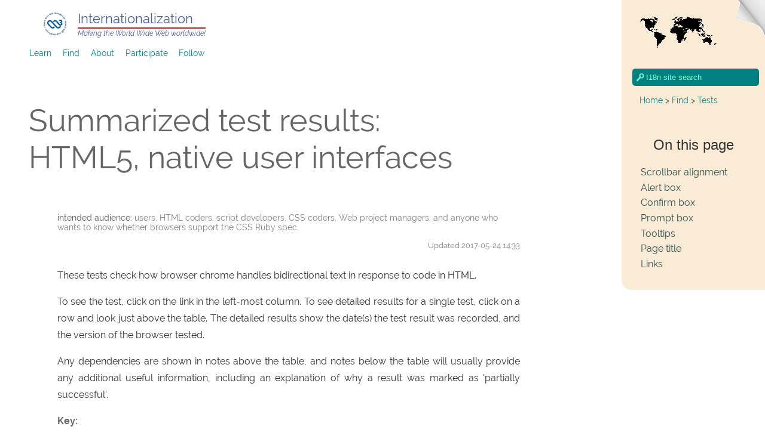

--- FILE ---
content_type: text/html; charset=utf-8
request_url: https://www.w3.org/International/i18n-tests/results/native-user-interfaces
body_size: 2098
content:
<!DOCTYPE html>
<html lang="en">
<head>
<meta charset="utf-8" />
<title>HTML5, native user interfaces: Summarized test results</title>
<meta name="description" content="Summary of results of CSS3 Text module tests" />
<script type="text/javascript">
var f = { }

// AUTHORS should fill in these assignments:
f.directory = 'tests/repo/results'+'/' // the path to this file, not including /International or the file name
f.filename = 'native-user-interfaces' // the file name WITHOUT extensions
f.authors = 'Richard Ishida, W3C' // author(s) and affiliations
f.previousauthors = '' // as above
f.modifiers = '' // people making substantive changes, and their affiliation
f.searchString = 'results-native-user-interfaces' // blog search string - usually the filename without extensions
f.firstPubDate = '2015-08-23' // date of the first publication of the document (after review)
f.lastSubstUpdate = { date:'2017-05-24', time:'14:33'}  // date and time of latest substantive changes to this document
f.status = 'notreviewed'  // should be one of draft, review, published, notreviewed or obsolete
f.path = '../../i18n-drafts/' // what you need to prepend to a URL to get to the /i18n-drafts directory 

// AUTHORS AND TRANSLATORS should fill in these assignments:
f.thisVersion = { date:'2017-05-24', time:'14:33'} // date and time of latest edits to this document/translation
f.contributors = '' // people providing useful contributions or feedback during review or at other times
// also make sure that the lang attribute on the html tag is correct!
f.sources = '' // describes sources of information

// TRANSLATORS should fill in these assignments:
f.translators = 'xxxNAME, ORG' // translator(s) and their affiliation - a elements allowed, but use double quotes for attributes

f.breadcrumb = 'tests'

f.additionalLinks = ''
</script>
<script type="text/javascript" src="native-user-interfaces-data/translation.js"> </script>
<script type="text/javascript" src="../../i18n-drafts/javascript/doc-structure/article-dt.js"> </script>
<script type="text/javascript" src="../../i18n-drafts/javascript/boilerplate-text/boilerplate-en.js"></script><!--TRANSLATORS must change -en to the subtag for their language!-->
<script type="text/javascript" src="../../i18n-drafts/javascript/doc-structure/article.js"> </script>
<script type="text/javascript" src="../../i18n-drafts/javascript/articletoc-html5.js"></script>
<link rel="stylesheet" href="../../i18n-drafts/style/article-2016.css" type="text/css" />
<link rel="copyright" href="#copyright"/>
<!--[if lt IE 9]><script src="http://html5shim.googlecode.com/svn/trunk/html5.js"></script><![endif]-->
<link rel="stylesheet" href="results.css" type="text/css" />
<script src="../batches/native-user-interfaces-data.js"></script>
<script src="../batches/native-user-interfaces.json"></script>
<script src="results-functions-k.js"></script>
</head>

<body>
<header>
  <nav id="mainNavigation"></nav><script>document.getElementById('mainNavigation').innerHTML = mainNavigation</script>
  
  <h1>Summarized test results: <br>
  HTML5, native user interfaces</h1>
</header>


<section>
  <div id="audience">
    <p><span id="intendedAudience" class="leadin">Intended audience:</span> 
    users, HTML coders, script developers, CSS coders, Web project managers, and anyone who wants to know whether browsers support the CSS Ruby spec.</p>
    <div id="updateInfo"></div><script>document.getElementById('updateInfo').innerHTML = g.updated</script>
    </div>
    

			<section> 
                <p>These tests check how browser chrome handles bidirectional text in response to code in HTML.              </p>
              <p>To see the test, click on the link in the left-most column. To see detailed results for a single test, click on a row and look just above the table. The detailed results show the date(s) the test result was recorded, and the version of the browser&nbsp;tested. </p>
<p>Any dependencies are shown in notes above the table, and notes below the table will usually provide any additional useful information, including an explanation&nbsp;of why a result was marked as 'partially successful'.</p>
<p><strong>Key:</strong></p>
<table class="results" style="margin-right: 32%;">
  <tbody>
    <tr>
      <td class="pass" style="min-width:8em; padding: .5em">pass</td>
      <td class="fail" style="min-width:8em; padding: .5em">fail</td>
      <td class="partial" style="min-width:8em; padding: .5em">partially successful</td>
    </tr>
  </tbody>
</table>
			</section>
		</section>
		

<!-- ·········································································· -->
<!-- SECTION CONTAINERS GO HERE -->

<section>
<h2 id="scrollbar"><a href="#scrollbar">Scrollbar alignment</a></h2>
<br style="clear:both;"/>

<div id="scrollbar-data"></div>
</section>


<section>
<h2 id="alertbox"><a href="#alertbox">Alert box</a></h2>

<div id="alertbox-data"></div>
</section>


<section>
<h2 id="confirmbox"><a href="#confirmbox">Confirm box</a></h2>

<div id="confirmbox-data"></div>
</section>


<section>
<h2 id="promptbox"><a href="#promptbox">Prompt box</a></h2>

<div id="promptbox-data"></div>
</section>


<section>
<h2 id="tooltips"><a href="#tooltips">Tooltips</a></h2>

<div id="tooltips-data"></div>
</section>

<section>
<h2 id="windowheader"><a href="#windowheader">Page title</a></h2>

<div id="windowheader-data"></div>
</section>



<!-- ·········································································· -->

<script> 	// DRAW THE TABLES
  
drawResults(
	'scrollbar', // sectionid 
	'html/rendering/interactive-media/text-rendered-in-native-user-interfaces', // base
	'native-user-interfaces', // batch
	 [
		'native-user-interfaces-001.html',
		'native-user-interfaces-002.html',
		]
	 )

drawResults(
	'alertbox', // sectionid 
	'html/rendering/interactive-media/text-rendered-in-native-user-interfaces', // base
	'native-user-interfaces', // batch
	 [
		'native-user-interfaces-003.html',
		'native-user-interfaces-004.html',
		'native-user-interfaces-005.html',
		'native-user-interfaces-006.html',
		'native-user-interfaces-007.html',
		'native-user-interfaces-008.html',
		'native-user-interfaces-009.html',
		'native-user-interfaces-010.html',
		'native-user-interfaces-011.html',
		'native-user-interfaces-012.html',
		'native-user-interfaces-019.html',
		'native-user-interfaces-020.html',
		]
	 )

drawResults(
	'confirmbox', // sectionid 
	'html/rendering/interactive-media/text-rendered-in-native-user-interfaces', // base
	'native-user-interfaces', // batch
	 [
		'native-user-interfaces-023.html',
		'native-user-interfaces-024.html',
		'native-user-interfaces-025.html',
		'native-user-interfaces-026.html',
		'native-user-interfaces-027.html',
		'native-user-interfaces-028.html',
		'native-user-interfaces-029.html',
		'native-user-interfaces-030.html',
		'native-user-interfaces-031.html',
		'native-user-interfaces-032.html',
		'native-user-interfaces-039.html',
		'native-user-interfaces-040.html',
		]
	 )

drawResults(
	'promptbox', // sectionid 
	'html/rendering/interactive-media/text-rendered-in-native-user-interfaces', // base
	'native-user-interfaces', // batch
	 [
		'native-user-interfaces-043.html',
		'native-user-interfaces-044.html',
		'native-user-interfaces-045.html',
		'native-user-interfaces-046.html',
		'native-user-interfaces-047.html',
		'native-user-interfaces-048.html',
		'native-user-interfaces-049.html',
		'native-user-interfaces-050.html',
		'native-user-interfaces-051.html',
		'native-user-interfaces-052.html',
		'native-user-interfaces-059.html',
		'native-user-interfaces-060.html',
		'native-user-interfaces-061.html',
		'native-user-interfaces-062.html',
		'native-user-interfaces-063.html',
		'native-user-interfaces-064.html',
		'native-user-interfaces-065.html',
		'native-user-interfaces-066.html',
		'native-user-interfaces-067.html',
		'native-user-interfaces-068.html',
		'native-user-interfaces-074.html',
		'native-user-interfaces-075.html',
		]
	 )

drawResults(
	'tooltips', // sectionid 
	'html/rendering/interactive-media/text-rendered-in-native-user-interfaces', // base
	'native-user-interfaces', // batch
	 [
		'native-user-interfaces-080.html',
		'native-user-interfaces-081.html',
		'native-user-interfaces-082.html',
		'native-user-interfaces-083.html',
		'native-user-interfaces-084.html',
		]
	 )

drawResults(
	'windowheader', // sectionid 
	'html/rendering/interactive-media/text-rendered-in-native-user-interfaces', // base
	'native-user-interfaces', // batch
	 [
		'native-user-interfaces-090.html',
		'native-user-interfaces-091.html',
		'native-user-interfaces-092.html',
		'native-user-interfaces-093.html',
		'native-user-interfaces-094.html',
		]
	 )



</script>





<section>
<h2 id="endlinks"><a href="#endlinks">Links</a></h2>
<aside class="section" id="survey"> </aside><script>document.getElementById('survey').innerHTML = g.survey</script>

<ul id="full-links">
		<li>
			<p><a href="https://html.spec.whatwg.org/multipage/rendering.html#text-rendered-in-native-user-interfaces">HTML5, 10.7.4 Text rendered in native user interfaces</a></p>
		</li>
		<li>
		  <p><a href="/International/tests/">i18n test suite home</a></p>
	  </li>
	</ul>
</section>

<footer id="thefooter"></footer><script type="text/javascript">document.getElementById('thefooter').innerHTML = g.bottomOfPage</script>
<script type="text/javascript">completePage()</script>

<script type="text/javascript">  
generateStuffInPage();
</script>
</body>
</html>


--- FILE ---
content_type: text/css; charset=utf-8
request_url: https://www.w3.org/International/i18n-drafts/style/article-2016.css
body_size: 5960
content:
@font-face {
    font-family: 'RalewayWF';
    src: url('fonts/raleway-regular-webfont.woff2') format('woff2');
    font-weight: normal;
    font-style: normal;
    }
@font-face {
    font-family: 'RalewayWF';
    src: url('fonts/raleway-bold-webfont.woff2') format('woff2');
    font-weight: bold;
    font-style: normal;
    }
@font-face {
    font-family: 'RalewayWF';
    src: url('fonts/raleway-italic-webfont.woff2') format('woff2');
    font-weight: normal;
    font-style: italic;
    }
@font-face {
    font-family: 'ScheherazadeNewWF';
    src: url('fonts/scheherazadenew-regular-webfont.woff2') format('woff2');
    font-weight: normal;
    font-style: normal;
    }


body {
    line-height: 1.75;
	color: #333;
	font-weight: 300;
	margin: 0;
	padding: 0;
	background-color: white;
	font-family: RalewayWF, Helvetica, 'Helvetica Neue', Arial, "Segoe UI", sans-serif;
	hyphens: auto;
	}
:root[lang=bg] body, 
:root[lang=ru] body, 
:root[lang=uk] body, 
:root[lang=de] body, 
:root[lang=en] body, 
:root[lang=es] body,
:root[lang=fr] body, 
:root[lang=hu] body, 
:root[lang=it] body, 
:root[lang=nl] body, 
:root[lang=pl] body, 
:root[lang=pt] body, 
:root[lang=ro] body, 
:root[lang=sv] body, 
:root[lang=tr] body { 
	font-family: RalewayWF, Helvetica, 'Helvetica Neue', Arial, "Segoe UI", sans-serif; 
	font-size: 16px;
	}
:root[lang=ar] body { 
	font-family: "ScheherazadeNewWF", "Geeza Pro", Calibri, RalewayWF, Helvetica, Arial, sans-serif; 
	font-size: 19px;
	}
:root[lang=el] body { 
	font-family: "Helvetica Neue", Helvetica, "Arial", "Segoe UI", sans-serif;
	font-size: 16px;
	}
:root[lang=vi] body { 
	font-family: Roboto, "Arial", "Segoe UI", sans-serif;
	font-size: 16px;
	}
:root[lang=ar] body { 
	font-family: "Scheherazade New", "Geeza Pro", Calibri, RalewayWF, Helvetica, Arial, sans-serif; 
	font-size: 19px;
	}
:root[lang=hi] body { 
	font-family: "Devanagari MT", "Arial Unicode MS", RalewayWF, Helvetica, Arial, sans-serif; 
	font-size: 18px;
	}
:root[lang=he] body { 
	font-family: "New Times Roman", RalewayWF, Helvetica, Arial, sans-serif; 
	font-size: 18px;
	}
:root[lang=zh-hans] body { 
	font-family: "SimSun", RalewayWF, Helvetica, Arial, sans-serif; 
	font-size: 18px;
	}
:root[lang=ja] body { 
	font-family: "MS Gothic", "MS PMincho", RalewayWF, Helvetica, Arial, sans-serif; 
	font-size: 18px;
	}
:root[lang=ko] body { 
	font-family: "AppleGothic", "Malgun Gothic", RalewayWF, Helvetica, Arial, sans-serif; 
	font-size: 18px;
	}
:root[lang=zh-hant] body { 
	font-family: "MingLiu", RalewayWF, Helvetica, Arial, sans-serif; 
	font-size: 18px;
	}




h2:lang(bg), 
h2:lang(ru), 
h2:lang(uk), 
h2:lang(de), 
h2:lang(en), 
h2:lang(es), 
h2:lang(fr), 
h2:lang(hu), 
h2:lang(it), 
h2:lang(nl), 
h2:lang(pl), 
h2:lang(pt), 
h2:lang(hu), 
h2:lang(pl), 
h2:lang(sv) { 
	font-family: "Gill Sans", "Gill Sans MT", "Myriad Pro", "DejaVu Sans Condensed", Helvetica, Arial, sans-serif; 
	}

body.obsolete section,
body.obsolete div.section, body.obsolete div.section2,
body.obsolete h2, body.obsolete h3 {
	text-decoration: line-through;
	}




/* ************** counters ****************** */

body { counter-reset: figure; }

figcaption { font-size: 90%; }

figcaption { counter-increment: figure; }

figcaption::before { content: "Fig. " counter(figure) ". "; }


/* ************** set margins **************** */

p, h2, h3, h4, dl, figure { margin-inline-start: 7.5%; margin-inline-end: 32%; }
pre, img { margin-inline-start: 10.0%; }

table { margin-inline-start: 7.5%;  }
table.inband { margin-inline-end: 32%; }
figure table { margin-inline-start: 0; margin-inline-end: 0; }
figure.table { margin-inline-start: 7.5%; margin-inline-end: 32%; padding: 1em 0; }


ul, ol { margin-inline-start: 12.5%; margin-inline-end: 34%; padding-inline-start:0; }
ul ul { margin-inline-start: 2%; margin-inline-end: 5%; }
ol ul { margin-inline-start: 2%; margin-inline-end: 5%; }
li {margin-inline-start:0; padding-inline-start: 0; }
li p { margin-inline-start: 0; margin-inline-end: 0; }
li li { margin-inline-end: 0; }
li .example { margin-inline-start: 0; margin-inline-end: 0; }

blockquote { margin-inline-start: 11%; margin-inline-end: 34%; }
blockquote p { margin-inline-start: 0; margin-inline-end: 0; }
blockquote ol { margin-inline-end: 0; }

.example { margin-inline-start: 7.5%; margin-inline-end: 32%; }
.example-wide { margin-inline-start: 7.5%; margin-inline-end: 5%; }
.example dl { margin-inline-end: 0; }
.example dd { margin-inline-end: 0; }
.example p { margin-inline-start: 0; margin-inline-end: 0; }
.sidenote p { margin-inline-start: 0; margin-inline-end: 0; }
.example blockquote { margin-inline-start: 1em; margin-inline-end: 1em; }

figure { display:block; padding: 10px 3%; position: relative; }
figure p, figure pre { margin-inline-start: 0; margin-inline-end: 0; }
.demolink { font-size: 70%; position: absolute; bottom: 0.5em; right: 1em; }
.inlinedemolink { font-size: 80%; margin-inline-start: 1em;  }
figcaption { font-style: italic; }

dt, dd { margin-block-end: 0; }
dd .example { margin-inline-start: 0; margin-inline-end: 0; }
dd p { margin-inline-start: 0; margin-inline-end: 0; }



/* ************** sections **************** */


section > p { 
	text-align:justify;
	}




/* ************** asides **************** */

aside {
	float: right; 
	width: 28%;
	clear: right;
	}
#mainNavigationAside {
	max-width: 15em;
    background-color: antiquewhite;
    border-bottom-left-radius: 1em;
    padding-block-end: 1em;
    }
aside h2 {
	margin-block-start: 2em;
	margin-inline-start: 0;
	margin-inline-end: 0;
	text-transform: none;
	text-align: center;
    font-weight: normal;
    color: #333;
    border: 0;
	}
aside p {
	margin-inline-start: 30px;
	margin-inline-end: 20px; 
	text-align: start;
	}
aside ul {
	margin-inline-start: 30px;
	margin-inline-end: 20px; 
	padding: 0;
	}
aside li {
	list-style-position: inside;	
	}


#sidebarExtras {
	display: none;
	}


/* ************** links **************** */

a {
	text-decoration: none;
	color: teal;
	}
#toc a {
    color: darkslategray;
	}
a:visited {
	color: brown;
    color: #036;
	}
a:hover {
	color:  #005a9c;
	background: #FFC;
	text-decoration: underline;
	}
	
	
header a {
	font-weight: 300;
	}



/* ************** structural styles **************** */

#mainNavigation { 
	line-height: 1.4; 
	}


#site-navigation {
	background-color: antiquewhite;
	color: #7FFFD4; 
	padding-block-start: 1em;
	padding-bottom: 0;
	background-image: url(standards-corner.png);
	background-position: top right;
	background-repeat: no-repeat;
	}
#site-navigation ul {
	margin-inline-start: 30px;
	margin-inline-end: 20px; 
	margin-block-start: 0;
	margin-block-end: 0;
	padding: 0;
	}
#site-navigation li {
	display: inline;
	margin-inline-end: 10px;
	}
#site-navigation a {
	white-space: nowrap;
	}
#site-navigation a:link {
    color: #5C7A7A;
	}
#site-navigation a:active {
	background-color: white; 
    color: #5C7A7A;
	}
#site-navigation a:visited {
	background-color: white; 
	text-decoration: none;
    color: #5C7A7A;
	}
#site-navigation a:hover {
	color: white;
	background-color: #003163; 
	border-radius: 3px;
	text-decoration: none;
	}


#disclaimer {
	font-size: 80%; 
	line-height: 1em; 
	background-color: transparent; 
	}
#disclaimer p {
	font-size: 115%; 
	line-height: 1.2em;
    color: brown;
	}


#search {
	}
#searchField {
	background-color: #C08D34; 
	background-color: #5F9EA0;
	border: 0;
	margin-inline-end: 5px;
	}
#searchSite {
	background-color: teal;
	color: #7FFFD4;
	font-size: 80%;
	padding: 0px 5px 0px 5px;
	margin: 30px 49px 10px 18px;
	border-radius: 5px;
	margin-inline-end:10px;
	}
#searchSite input {
	width:90%; 
	background-image: url(/International/style/search.png); 
	background-position: left; 
	background-repeat: no-repeat; 
	padding-inline-start:18px; 
	color:#7fffd4; 
	background-color:teal;
	cursor:pointer;
    height: 2em;
	}


#breadcrumbs {
	font-size: 90%;
	margin-block-end: 10px;
	}
	

#toc ol {
	margin:0;	
	padding: 0;
	margin-inline-start:2em;
	margin-inline-end: 1em;
	margin-block-end: 1em;
	}
#toc li {
	list-style-type:none;
	margin-block-end: .3em;
    font-size: 97%;
	}
#toc ol ol {
	margin: 8px 0 8px 10px;
	font-size:90%;
	}
#toc ol ol li {
	margin-block-end: .2em;
	}


#aboutdoc p { 
	font-size: 90%;
	}





/* ************** top banner **************** */

#siteicons {
	padding: 0;
    height: 49px;
    padding-inline-start: 10px;
    padding-block-start: 1em;
    margin: 0 32% 0 3%;
    display: flex;
    flex-direction: row;
    flex-wrap: nowrap;
    align-content: center;
    }
#siteicons img {
    vertical-align: middle;
	}
#siteicons a:hover {
	text-decoration: none;
	background-color: #003163;
	color: white;
	}
#sitename {
    font-size: 22px;
    border-bottom: 2px solid brown;
    color: #4c5c9c;
    margin: 0;
    }
#subtitle {
    margin:0;
    font-size:12px;
    font-style:italic;
    color: #4c5c9c;
    }
#subtitle:lang(ja), #subtitle:lang(ko), #subtitle:lang(zh), #subtitle:lang(hi), #subtitle:lang(ar) {
    font-style: normal;
    }
#subtitle:lang(hi), #subtitle:lang(ar) {
    line-height: 2;
    }
#sitelinks {
	padding-block-start: 1em;
    padding-block-end: 1em;
    margin-inline-start: 3%;
    text-align: start;
    font-size: 90%;
	}
#sitelinks a { 
	padding-inline-start: 0.75em;
	}
#sitelinks a:hover {
	color: #005a9c;
	text-decoration: none;
	}
#sitelinks a:visited {
	color: teal;
	text-decoration: none;
	}
	


/* ************** headings **************** */

h1 {
	background-color: white;
	padding: 5px;
	padding-inline-start: 10px;
	margin: 1em 32% 0 3%;
	line-height: 1.2; 
    font-weight: 400;
    color: #666;
    font-size: 3.25em;
    hyphens: none;
	}

h2 {
	font-size: 150%;
	font-weight: bold;
	margin-block-start: 3em; 
	border-bottom: 1px solid #eee;
	text-transform: uppercase;
	}
h2 a:link {
    font-weight: bold;
    color: #333;
	}
h2 a:visited { 
	color: #333;
	text-decoration: none;
	}

h3 {
	font-size: 120%;
	font-weight: bold;
	margin-block-start: 3em;
	margin-block-end: 1em;
	}
h3 a:link {
	color: #111;
	}
h3 a:visited { 
	color: #333;
	}

h4 {
    font-weight: bold;
    color: #777;
    font-style: italic;
    margin-block-start: 3em;
    margin-block-end: 0;
    color: #222;
    font-size: 90%;
    }
h4 a:link {
    color: #777;
	}
h4 a:visited { 
	color: #777;
	}

h2 code, h3 code, h4 code {
	font-size: 88%;
	}

#nutshell {
	margin-block-start: 2em;
	margin-block-end: .25em;
	margin-inline-start: 7.5%; 
	margin-inline-end: 32%;
	padding: 1em 1em 0 1em; 
    border-block-start: 3px solid brown;
    border-block-end: 3px solid brown;
    }
#nutshell h2 {
	font-size: 36px;
	color: #900;
	margin-block-start: 10px;
	/*margin-inline-start: 5%;*/
	margin-inline-start: 0;
	margin-inline-end: 20px;
	background-color: transparent;
	padding-inline-start: 0;
	}
#nutshell h2 a:link {
	color: brown;
    font-weight: normal;
	}
.nutshellIntro {
	font-style: italic;
	color: #777;
	font-size: 90%;
	}
#nutshell p, #nutshell .example { 
	margin-inline-start: 0;
	margin-inline-end: 0;
	}
#nutshell .insideinfonote { 
	margin-inline-end: 0;
	}



#furtherreading h2 {
	margin-block-end: 2em;
	}
.referencestitle {
	margin-inline-start: 11%; 
	margin-inline-end: 34%; 
	margin-block-start: 30px;
	font-weight: 700;
	}



/* *********** notes ************* */

.sidenoteGroup {
	position: relative;
	width: 100%;
	}
/* Note that .sidenote has to be absolute to get it to position alongside the top of the text it comments on, but have it read after.  The order is important for screen readers and for the printed version. The use of the sidegroupnote div allows you to specify the location where the note should be read. (cf. .insidenote) */
.sidenote {
	position: absolute;
	top: 0;	
	right: 2em;
	width: 24%;
	font-size: 80%;
	line-height: 1em;
	}
.sideinfonote, .implnote {
    position: absolute;
    top: 1px;
    right: 2em;
    width: 24%;
    font-size: 80%;
    line-height: 1.2em;
    border: 1px solid #CCC;
    padding: 5px 10px 5px 15px;
    border-radius: 10px;
	}
.sideinfonote {
	color: #000066;
	background-color:#f4f4fe;
    background-color: antiquewhite;
    color: #444;
	}
.implnote {
	color: #666;
	background-color:#ffeadd; 
	background-color: white;
    border: 0;
	}

.info::before, .warning::before, .footnote::before, .impl::before { 
	float: left;
 	font-family: Old English, Georgia, serif;
 	font-size: 300%;
 	line-height: 1em;
 	margin-inline-end: 0.3em;
 	margin-block-end:0; 
	font-weight: 700;
    color: #999;
    color: chocolate;
	}
.info::before { content: 'i'; }
.warning::before { content: '!'; }
.footnote::before { content: '*'; }
/* .impl::before { content: '🛠'; } */
.impl::before { 
	content: url(../icons/implementation.png); 
	content: '';
	}
.sideinfonote p {
	margin:0;
	margin-block-end: .5em; 
	}
.implnote p {
	margin:0;
	margin-block-end: .5em; 
	}

/* .insidenote is for use at the top of the document where the sidenote might conflict with the sidebar.  Note that, because it uses float rather than absolute, the note it encapsulates has to come *before* the text it is displayed alongside. This is less than ideal for voice browsers. */
.insidenote {
	float: right;
	margin-inline-end: 2em;
	margin-inline-start: 1.5em;
	margin-block-start: .5em;
	margin-block-end: 1em;
	width: 24%;
	font-size: 80%;
	line-height: 1em;
	z-index:-500;
	}
.insidenote p {
	margin:0;
	margin-block-end: .5em; 
	}
.insideinfonote, .insideimplnote {
	float: right;
	margin-inline-end: 2em;
	margin-inline-start: 1.5em;
	margin-block-start: .5em;
	margin-block-end: 1em;
	width: 24%;
	font-size: 80%;
	z-index:-500;
	line-height: 1.2em;
	border: 1px solid #CCC; 
	padding: 5px 10px 5px 15px; 
	border-radius: 10px; 
	clear: none;
	}
.insideinfonote {
	color: #222;
    background-color: antiquewhite;
    background-color: bisque;
    color: #444;
	}
.insideimplnote {
	color: #666;
	min-height: 40px; 
	background-color: white;
    border: 0;
	}
.insideinfonote p {
	margin:0;
	margin-block-end: .5em; 
	}
.insideimplnote p {
	margin:0;
	margin-block-end: .5em; 
	}


.sn {
    float: right;
    position: absolute;
    top: 1px;
    right: 2em;
    width: 24%;
    font-size: 80%;
    line-height: 1.2em;
    border: 1px solid #CCC;
    padding: 5px 10px 5px 15px;
    border-radius: 10px;
    color: #000066;
    background-color: #f4f4fe;
    }


.note {
	color: #000066;
	margin: .25em 35% .25em 10%;
	background-color:#eef; 
	background-color: #ffdccb;
	border: 1px solid #CCC; 
	padding: 5px 10px 5px 15px; 
	border-radius: 10px; 
	clear: both;
    color: brown;
	}
.note b { font-size: 110%; font-weight: 700; padding-inline-end: 10px; }

.strongnote {
	color: #000066;
	margin: .25em 35% .25em 10%;
	
	background-color:#eef; 
	border: 1px solid #CCC; 
	box-shadow: 7px 7px 5px #888; 
	padding: 5px 10px 5px 15px; 
	border-radius: 10px; 
	}
.strongnote b { font-size: 180%; text-transform: lowercase; font-weight: normal; padding-inline-end: 10px; }
.note p, .strongnote p { margin-inline-start: 0; margin-inline-end: 0; }
.note ul, .strongnote ul { margin-inline-start: 2em; margin-inline-end: 0; }

.advancedusage {
	color: #666;
	margin: .25em 32% 2em 7.5%;
	
	background-color:#ffeadd; 
	border: 1px solid #CCC; 
	padding: 5px 10px 5px 15px; 
	border-radius: 10px; 
	}
.advancedusage strong { font-size: 120%; text-transform: lowercase; font-weight: normal; padding-inline-end: 10px; }
.advancedusage p { margin-inline-start: 0; margin-inline-end: 0; }
.advancedusage figure { margin-inline-start: 0; margin-inline-end: 0; }



/* *********** address & small ************* */



address {
	font-style: normal;
	margin: 5em 30% 1em 7.5%;
	border-top: 1px solid gray;
	border-bottom: 1px solid gray;
	}
address p {
	margin: .5em 0;
	}
address p+p {
	margin-block-start: 1em;
	}

small {
	margin-inline-start: 7.5%; 
	margin-inline-end: 32%;
	margin-block-end: 1em;
	display:block;
	line-height: 1.4; 
	font-size: 80%; 
	}



/* ***********examples************* */


.example, .example-wide {
	margin-block-start: .25em;
	margin-block-end: .25em;
	
	background-color:#f5f2f0; 
	border: 1px solid #CCC; 
	padding: 5px 10px 5px 15px; 
	border-radius: 5px; 
	}
.example figcaption {
	font-style: italic;
	}
.example-head {
	font-style: italic;
	margin-block-end: 10px;
	}
.example .demolink { 
	font-size: 70%; 
	position: static; 
	text-align: end;
	margin: 0;
	}



/* **************figures**************** */

figcaption .demolink {
	display: block;
	font-size: 80%;
	text-align: center;
	}
.figWrap {
	margin-inline-start: 7.5%;
	margin-inline-end: 32%;
	}
.figWrap figure {
	text-align: center;
	margin-inline-start: 0;
	margin-inline-end: 0;
	margin: 0;
	}
.demolink { 
	font-size: 70%; 
	position: static; 
	text-align: end;
	margin-inline-start: 1em;
	margin-block-end: 1em;
	}



/* **************inline elements**************** */

q	 { quotes: '"' '"' "'" "'"; }

:lang(no) q { quotes: "«" "»" '"' '"'; }
:lang(de) q { quotes: "\201E " "\201C " '\201A ' '\2018 '; }
:lang(sv) q { quotes: '\201d' '\201d' '\2019' '\2019'; }
:lang(ar) q { quotes: '»' '«' '2019' '\2018'}

.qchar { quotes: '\2018' '\2019'; }
:lang(de) .qchar { quotes: '\2018' '\2019'; }
:lang(sv) .qchar { quotes: '\2019' '\2019'; }
:lang(ar) .qchar { quotes: '\2019' '\2018'; }
.qchar {
	font-size: 100%;
	color: #666;
	font-family: "Times New Roman", Times, serif;
	}
.qchar:before {
	content: open-quote;
	font-style: normal;
	font-size: 100%;
	margin-inline-end: 1px;
	}
.qchar:after {
	content: close-quote;
	font-style: normal;
	font-size: 100%;
	margin-inline-start: 1px;
	}

.qterm {
	font-style: italic;
	}
.qterm	 { quotes: "'" "'"; } 
:lang(sv) .qterm { quotes: '\201d' '\201d' '\2019' '\2019'; }
:lang(de) .qterm { quotes: "\0027" "\0027"; }
.qterm:before {
	content: open-quote;
	font-style: normal;
	font-size: 100%;
	}
.qterm:after {
	content: close-quote;
	font-style: normal;
	font-size: 100%;
	margin-inline-start: 2px;
	}
.uname {
	font-size: 85%;
	letter-spacing:0.05em;
	}

mark {
	font-weight:400;
    padding: 0 .3em;
    border-radius: 5px;
    color: brown;
    background-color: antiquewhite;
	}
strong {
    font-weight: bold;
	color: #666;
	}
.kw {
	color: #A52A2A;
	font-family: "Courier New", monospaced;
	font-size: 100%;
	}
code, samp {
	font-family: Monaco, "Andale Mono", Consolas, monospace;
	font-weight: normal;
	font-size: 13px;
	}
code.code1 {
	display: block;
	}
code.code2 {
	display: block;
	margin-inline-start: 40px;
	}


/* ************** specials ********************* */

.dontuse { 
	vertical-align: middle;
	}

#alternates a {
	text-transform: none;
	}

a.dfn:link {
	color: inherit;
	text-decoration: none;
	border-bottom:1px dotted teal;
	}
a.dfn:hover {
	color:  #005a9c;
	background: white;
	text-decoration: none;
	border-bottom:1px dotted teal;
	}
a.dfn:visited {
	color: inherit;
	text-decoration: none;
	border-bottom:1px dotted teal;
	}
	

.acronym {
	text-transform: capitalize;
	}
.background-link {
	margin-block-end: 0;
	margin-block-start: 0;
	}
.box-header {
	font-weight: 700;
	}
.codelink {
	float: right;
	}
.codelinkl {
	float: left;
	}
div.code {
	display: block;
	overflow: auto;
	width: 100%;
	white-space: pre;
  	font-family: Monaco, "Andale Mono", Consolas, monospace;
	font-size: 95%;
	line-height: 120%;
	}
dt {
	font-weight: 700;
	margin-block-start: 1em;
	}
.ed {
	color: red;
	}
fieldset {
	color: #a52a2a;
	}
#footer {
	margin-block-start: 5em;
	border-block-start-width: 1px;
	border-bottom: 0;
	border-inline-start: 0;
	border-inline-end: 0;
	border-color: #333;
	border-style: solid;
	font-size: 90%;
	}
p.background-link + h2 {
	margin-block-start: 0;
	}
.leadin {
	font-weight: bold;
	}

.hide {
	}
img {
	border:0;
	}
#icon {
	float: right;
	width: 28%;
	clear: right;
	}
p.background-link { 
	color: teal;
	text-align: end;
	margin-block-start: 0;
	margin-block-end: 0;
	}
.sidenoteGroup > p {
	text-align:justify;
	}

/*#line {
	position: absolute;
	left: 72%;
	top: 0;
	width: 10px;
	border-left: 2px dotted #005a9c;
	height: 30em;
	}*/
#logos {
	float: right;
	margin: .25em 1em 0 1em;
	}
#navigation {
	line-height: 150%;
	background-color: transparent;
	color: #555;
	font-weight: 700;
	margin-block-start: 3em;
	margin-block-end: 1.5em;
	text-transform: lowercase;
	}
#navigation:lang(de) { text-transform: none; }
.newterm {
	font-weight: 700;
	}
#audience {
	line-height: normal;
	font-weight: 300; 
	color: gray;
	margin-block-start: 4em;
	margin-block-end: 2em;
	font-size: 90%;
	}
#audience .leadin {
	font-weight: 400;
	color: #555;
	text-transform: lowercase;
	}
#audience .leadin:lang(de) { text-transform: none; }
p#internal-links {
	line-height: normal;
	}
#disclaimer p {
	margin-inline-start: 30px;
	margin-inline-end: 20px; 
	}
#navigation p {
	margin-block-start: 0;
	margin-block-end: .25em;
	font-size: 90%;
	}
p#pagelocation {
	display: none;
	}
img#picture {
	margin-inline-start:20px;
	margin-block-start: .5em;
	margin-block-end: .5em;
	display: block;
	border: 0;
	}
pre {
	line-height: 1.3em;
	font-size: 15px;
	}
.question {
	font-weight: 700;
	color: #000;
	}
.sidebar {
	float: right;
	width: 28%;
	clear: right;
	}
/* Note that stuff that goes in the sidebar will not be printed! If you want a note that will be printed, consider an insidenote or sidenote. */


span#scale {
	white-space: nowrap; 
	color: gray;
	}
span.searchkey {
	font-style: italic;
	}
span.surveyScale {
	white-space: nowrap; 
	color: gray;
	}
table, td, th {
	font-size: 1em;
	}
table td { 
	border: 1px solid #ccc; 
	vertical-align: top; 
	text-align: start; 
	border-collapse: collapse; 
	padding: 4px;
	}
table th { 
	font-size: 80%; 
	text-align: start;
	padding: 4px;
	}
.uppercase {
	text-transform: uppercase;
	}
.uri {
	display: none;
	}
#wai-start  { 
	position:absolute; 
	left:-999px; 
	width:990px;
	display: block;	
	}
	






/***** survey form *****/

#survey {
	font-size: 90%;
	border-top-left-radius: 10px;
	border-bottom-left-radius: 10px;
	width: 20%;
  	max-width: 250px;
	padding: 20px;
	color: #666;
	line-height: 1.4;
	position: absolute;
	right: 0;
    background-color: antiquewhite;
	}
#survey p {
	margin-inline-start: 10px; 
	margin-inline-end: 10px; 
	}
#survey a.interaction { 
  font-size: 130%;
  color: #e70;
  }
#survey button.interaction {
  font-size: 130%;
  color: #e70;
  background-color: #ffffff; 
  border: 0; 
  margin: 0; 
  padding: 0;
  text-align: start; /* for IE */
  cursor: pointer;
  }
#survey label.interaction {
  font-size: 130%;
  color: #e70;
  border: 0; 
  margin: 0; 
  padding: 0;
  cursor: pointer;
  }
#survey form {
	margin: 0;
	padding: 0;
	border: 0;
	}
#survey p {
	margin: 0;
	padding-block-start: 9px;
	}





#print-author {
	font-size: 110%;
	color: #005a9c;
	margin-block-start: 4em;
	font-weight: 700;
	display: none;
	}
#print-uri {
	font-size: 100%;
	color: #005a9c;
	display: none;
	margin-block-end: 2em;
	}

#full-links p { 
	text-align: start; 
	margin-block-end: 0;
	}
#full-links ul {
	margin-block-start: 0;
	}
#full-links ul li {
	list-style-type: none;
	}



.outofdate {  background-color: yellow; border: 1px solid teal; padding: 8px;  border-radius: 5px; line-height: 1.5; }
.unlinked {  background-color: yellow; border: 1px solid teal; padding: 8px; color: #c30; font-size: 120%; border-radius: 5px; line-height: 1.5; }

.foreign { font-style: italic; }


/* quick check form in side bar */

.quickcheck input { border:1px solid #ccc; color:#999; width:100%; padding: 2px; border-radius: 5px; }
.quickcheck button[type=submit] {border:0;background-color:#eee; padding: 2px 5px 2px 5px; border-radius: 5px; }
.quickcheck .guide { font-size:75%; font-style:italic; }
.quickcheck p { margin-block-end: 5px; margin-block-start: 5px; color:#A52a2a; color:#666; }


	
dfn {
	font-weight:700;
	font-style: normal;
	}
a.termref { border-bottom: 1px dotted #C66; } 
cite {
	font-style: italic;
	}
	
.updated { text-align:end; font-size: 90%; margin-block-start: 0; margin-block-end:0; }

.badcode { font-size: 75%; color:#999; line-height: 1em; }
.badcode img { vertical-align: text-top }

.acknowledgements { font-size: 80%; color: gray; }


img.shadow {
	box-shadow: 7px 7px 5px #999; 
	}


/* ***** BIDI SHIM FOR DIR ****** */
[dir='ltr'], [dir='rtl'] { 
	unicode-bidi: -webkit-isolate;
	unicode-bidi: -moz-isolate;
	unicode-bidi: -ms-isolate;
	unicode-bidi: isolate;
	} 
bdo[dir='ltr'], bdo[dir='rtl'] {
	unicode-bidi: bidi-override; 
	unicode-bidi: -webkit-isolate-override; 
	unicode-bidi: -moz-isolate-override; 
	unicode-bidi: -ms-isolate-override; 
	unicode-bidi: isolate-override;
  	}
/* ***** END BIDI SHIM FOR DIR ****** */


#printLinks {
	display: none;
	}
	
	
@media print {

/* ***********  PRINTING ****************** */


#breadcrumbs {
	display: none;
	}
#audience {
	width: 72%;
	}
#aboutdoc {
	float: right;
	width: 24%;
	}
#aboutdoc p {
	margin-inline-end: 1%;
	}

#nutshell { margin-inline-start: 7.5%; margin-inline-end: 10%; }
#quicksummary { margin-block-start:.5em; }


/* print the URI of links unless they appear in certain elements or
   have a class=dontprinturi */
#printLinks {
	display: block;
	}
a.print:after { 
	content: " [" attr(title) "] ";
	color: #888;
	font-size: 85%;
	}

#full-links a:after { 
	content: " (" attr(href) ") ";
	color: #888;
	font-size: 85%;
	} 

.kw {
    color: #666;
    font-family: "Courier New", monospaced;
    font-size: 100%;
}

a {
	text-decoration: none;
	color: #666;
	font-weight: 400;
	}
a:visited {
	font-weight: 400;
	color: #666;
	}



h2 { margin-block-start: 2em; }


body {
	font-size: 10pt;
    font-family: Helvetica, 'Helvetica Neue', Arial, "Segoe UI", sans-serif;
    line-height: 1.75;
	color: #666;
	font-weight: normal;
	margin: 0;
	padding: 0;
	background-color: white;
	}

#siteicons {
	background-color: #003163;
	margin-inline-end: 29%;
	border-bottom-right-radius: 30px;
	box-shadow: none; 
	padding: 0; height: 49px;
	}

.sidebar {
	float: none;
	margin-inline-start: 10%;
	margin-inline-end: 12%;
	margin-block-end: 3em;
	width: 80%;
	line-height: 1.5;
	text-align: justify;
	background-color: #cccc99;
	background-color: white;
	color: #555;
	}
	
	
/*.sidenote:before {
	content: '◼ ';
	color: #005a9c;
	} */
.sidenote {
	position: static;
	font-size: 80%;
	line-height: 1;
	text-align: start;
	width: auto;
	margin-inline-start: 11%; 
	margin-inline-end: 12%; 
	margin-block-end: 10px;
	padding: 8px;
	padding-inline-start: 16px;
	border: 1px solid #ccc;
	border-radius: 10px;
	}	
.insidenote {
	position: static;
	font-size: 80%;
	line-height: 1;
	text-align: start;
	width: auto;
	max-width: 50%;
	margin-inline-start: 11%; 
	margin-inline-end: 12%; 
	}	
.sidenote p, .insidenote p {
	margin-block-start: 0;
	margin-block-end: 4px;
	}
.sideinfonote {
	position: static;
	font-size: 80%;
	line-height: 1;
	text-align: start;
	width: auto;
	margin-inline-start: 11%; 
	margin-inline-end: 12%; 
	margin-block-end: 10px;
	padding: 8px;
	padding-inline-start: 16px;
	border: 1px solid #ccc;
	border-radius: 10px;
	}	
.insideinfonote {
	position: static;
	font-size: 80%;
	line-height: 1;
	text-align: start;
	width: auto;
	max-width: 30%;
	margin-inline-start: 11%; 
	margin-inline-end: 12%; 
	}	
.sideinfonote p, .insideinfonote p {
	margin-block-start: 0;
	margin-block-end: 4px;
	}

aside {
	float: none;
	width: 100%;
	}

h1, h2  {
	background-color: white;
    color: #666;
	}
h2 {
	padding-inline-start: 0;
	/*page-break-before: always;*/
	page-break-after: avoid;
	padding-block-start: 3em;
	/*text-transform:none; */
	border-bottom: 1px solid #eee;
    font-weight: normal;
	}
h2#quicksummary {
	padding-block-start: 10px;
	}
h3 {
	padding-block-start: 1em;
	page-break-after: avoid;
	border-bottom: 0;
    font-weight: normal;
	}
h4 {
	page-break-after: avoid;
	margin-inline-end: 0;
    font-weight: normal;
	}
div.h4  {
	 margin-inline-start: 7.5%; margin-inline-end: 10%;
	}

h2 a:link {
	color: #666;
	text-decoration: none;
	font-weight: 300;
	}
h2 a:visited { 
	color: #666;
	text-decoration: none;
	}
section h3 a:link { 
	text-decoration: none;
	color: #666;
	}
section h3 a:visited { 
	color: #666;
	}



figure {
	page-break-inside: avoid;
	clear:both;
	}
#line {
	border: 0;
	}
.noprint {
	display: none;
	}
code {
	font-size: 100%;
	}
#survey {
	display: none;
	}
.uri {
	display: inline;
	font-style: italic;
	}
#full-links p { 
	text-align: start; 
	}
p#pagelocation {
	display: block;
	font-weight: bold;
	}
#site-navigation {
	display: none;
	}
#navigation { 
	display: none;
	}
p, h2, h3, dl, div#footer { margin-inline-start: 7.5%; margin-inline-end: 10%; }
li p { margin-inline-start: 0; margin-inline-end: 0; }
ul, ol, blockquote { margin-inline-start: 11%; margin-inline-end: 12%; }
table { margin-inline-start: 7.5%;  }
.example { margin-inline-start: 7.5%; margin-inline-end: 10%; }

/* a:after { 
	content: "[" attr(href) "]";
	}
*/
#print-author, #print-uri { display:block; }


}   /* END OF @media print */


ins { background-color: #FF9; }
del { color: #CCC; text-decoration: line-through; }



--- FILE ---
content_type: text/css; charset=utf-8
request_url: https://www.w3.org/International/i18n-tests/results/results.css
body_size: 368
content:
td.wlist { background-color: #98FB98; }
td.notwlist { background-color: #FF6347; }
table.results { margin-right: 40px; }
table.results td { text-align: left; vertical-align: top;  }
table.results th { text-align: left; vertical-align: top;  }
table.results td p { margin: 1em; }
table.results td ol { margin-left: 0; padding-left: 3em; margin-right: 1em; }
table.results th { line-height: 1em;  }
table.results th.side { vertical-align: top;   }
table.results th.title { font-size: 100%;   }
table.results th.topleft { width: 12em; vertical-align: top; text-align: right;  }
table.results td { vertical-align: middle; min-width: 50px; padding: 0; }
table.results td.links { border: 0; min-width: 10px; width: 15px; text-align: center; vertical-align: top; }

.y { background-color: #98FB98; }
.p { background-color: #EEC900; }
.n { background-color: #FF6347; }

table .assert { width:25%; font-weight: normal; }
table th.title { text-align: right; }
.thtop { text-align: center; }
.assertionContainer { color: #930; font-size:75%; height: 3em; line-height: 1.2em; }
.testLink { color: #930; font-size: 75%; text-align: right; margin-right: 50px;  }
.links { font-size: 75%; }
.notes, .dependencies { font-size: 75%; margin-bottom: 80px; margin-left: 10%; margin-right: 40px; }
.dependencies { border: 1px solid #ddd; border-radius: 10px; margin-bottom: 50px; }
.notesheader { font-weight: bold; margin-left: 10%; }
p.notes { margin-left: 12%;  }

.exp { color: #bb6219; font-style: italic; }
/* .key { color: #930; font-size: 85%; line-height:1.4em; } */
.key p { color: black; margin-top: 0; margin-bottom: 0; padding: 4px 8px; border: 1px solid teal; }

.results .partial, .results .uncertain { background-color: #FC6; color: black; font-size: 70%; text-align: center; cursor: pointer; }
.invalid { background-color: #CCC; cursor: pointer; }
.results .fail { background-color: #F66; font-size: 70%; text-align: center; cursor: pointer; }
.results .skipped { font-size: 70%; text-align: center; cursor: pointer; background-color: azure; }
.fail.uncertain { background-color: #FAA; color: black; }
.results .pass { background-color: #8F8; font-size: 70%; text-align: center; cursor: pointer; }
.pass.fail, .pass.uncertain { background-color: #BFB; color: black; }
.results .yes { background-color:antiquewhite; font-size: 70%; text-align: center; cursor: pointer; }
.results .no { background-color:antiquewhite; font-size: 70%; text-align: center; cursor: pointer; }


h4 { margin-left: 12%; margin-right: 32%; display: block; }
h4 a:link { color: black; }
h4 a:active { color: black; }
h4 a:hover { color: black; }
h4 a:visited { color: black; }

.section_separator { margin: 2em 32% 2em 8%; display: block; font-size: 80%; }

.summary { margin-bottom: 3em; margin-left: 7.5%; border-left: 4px solid #CCC; }
.summary p, .summary h4 { margin-left: 20px; }
.summary h4 { font-size: 1em; color: #999; }

.summary .browsers { font-size: 90%; font-style: italic; font-weight: normal; }
.summary .browsers:before { content: '[ '; }
.summary .browsers:after { content: ' ]'; }

q { font-size: 95%; font-style: italic; }


.detailedresults td { text-align: start; padding: 0 5px; }
.detailedresults { margin-top: 0; margin-bottom: 20px; margin-right: 50px; border-collapse: collapse; box-shadow: 7px 7px 5px #888; clear: both; }
.detailTitle { margin-bottom: 0; margin-left: 8%; }
.closeDetail { font-size: 80%; color: #999; float: right; margin: 0; margin-right: 60px; vertical-align: bottom; cursor: pointer; }
.testName { font-size: 70%; color: #aaa; font-weight: 300; white-space: nowrap; }
.detailedresults .uncertain { background-color: #FC6; }
.detailedresults .fail { background-color: #F66; }
.detailedresults .pass { background-color: #8F8; }

.pageInstructions {
    line-height: 1.4;
    font-size: 80%;
    }


.notesInDetail {
	display: block;
	background-color: #ccc;
	color: black;
	padding: 0 1em;
	border-radius: .2em;
	margin-bottom: .2em;
	opacity: 50%;
	}

--- FILE ---
content_type: application/javascript; charset=utf-8
request_url: https://www.w3.org/International/i18n-drafts/javascript/articletoc-html5.js
body_size: -16
content:
function createtoc (listH3s) {
	// creates a TOC and puts it in a div with id="toc"
	
	var h2s = document.querySelectorAll('h2')
	var toc = document.getElementById('toclocation')
	var h2, h3, a, id2, id3
	
	var toplevel = toc.appendChild(document.createElement('ol'))
	for (var i=0; i<h2s.length; i++) {
		if (! h2s[i].className.match(/notoc/)) {
			// get the title
			if (h2s[i].querySelector('a')) h2 = h2s[i].querySelector('a').innerHTML
			else h2 = h2s[i].innerHTML
			// get the id
			if (h2s[i].id) id2 = h2s[i].id
			else if (h2s[i].parentNode.id) id2 = h2s[i].parentNode.id
			else id = 'ID not found.'
			var h = document.createElement('li')
			a = document.createElement('a')
				a.href = '#'+id2
				a.innerHTML = h2
			h.appendChild(a)
			h.className = 'toc1'
		
			// check for h3s
			if (listH3s) {
			var h3s = h2s[i].parentNode.querySelectorAll('h3')
			if (h3s.length > 0) {
				var secondlevel = h.appendChild(document.createElement('ol'))
				for (var k=0; k<h3s.length; k++) {
					if (!h3s[k].className.match(/notoc/)) {
						// get the title
						if (h3s[k].querySelector('a')) h3 = h3s[k].querySelector('a').innerHTML
						else h3 = h3s[k].innerHTML
						// get the id
						if (h3s[k].id) id3 = h3s[k].id
						else if (h3s[k].parentNode.id) id3 = h3s[k].parentNode.id
						else id = 'ID not found.'

						var hh = document.createElement('li')
						aa = document.createElement('a')
							aa.href = '#'+id3
							aa.innerHTML = h3
						hh.appendChild(aa)
						hh.className = 'toc2'
						secondlevel.appendChild(hh)
						}
					}
				}
				}
			toplevel.appendChild(h)
			}
		}
	}



--- FILE ---
content_type: application/javascript; charset=utf-8
request_url: https://www.w3.org/International/i18n-drafts/javascript/doc-structure/article.js
body_size: 4110
content:
var g = { }



// LANGUAGE RELATED STUFF

g.nativeText = {
'ar':'عربي',
'bg':'Български',
'de':'Deutsch',
'da':'Dansk',
'el':'Ελληνικά',
'en':'English',
'es':'Español',
'fr':'Français',
'he':'עברית',
'hi':'हिन्दी',
'hu':'Magyar',
'it':'Italiano',
'ja':'日本語',
'ko':'한국어',
'nl':'Nederlands',
'pl':'Polski',
'pt':'Português',
'pt-br':'Português-BR',
'ro':'Română',
'ru':'Pусский',
'sv':'Svenska',
'th':'ไทย',
'tr':'Türkçe',
'uk':'Українська',
'vi':'Tiếng&#xA0;Anh',
'zh-hans':'简体中文',
'zh-hant':'繁體中文'
}


//f.clang = document.querySelector('html').lang
if (f.clang != 'en') { g.isTranslation = true } else { g.isTranslation = false }


// COOKIE
// when clicking on a language selector, ask the user if they want to set cookie to remember that language - cookie is read by /International/.htaccess


function showExample (path) {
	var exampleWindow = window.open(path, 'exampleWindow'); 
	exampleWindow.focus();
	}


function stickyConneg (filename, cLang, targetLang) {
	var response = false
	var msg = '['+cLang+'] '+cn[cLang]
	msg += '\n\n'+'['+targetLang+'] '+cn[targetLang]
	if (targetLang !== 'en' && cLang !== 'en') msg += '\n\n'+'[en] '+cn.en
	response = confirm(msg)
	if (response == true) {
		var d = new Date()
		d.setTime(d.getTime() + 60*24*60*60*1000)
		var expires = ';expires='+d.toUTCString()
		var path = ";path=/"
		document.cookie = 'w3ci18nlang='+targetLang+expires+path
		}
	document.location.assign(filename+'.'+targetLang)
	}




// MAIN NAVIGATION

g.siteSearch = '<form method="get" action="https://www.w3.org/International/site-search.php" enctype="application/x-www-form-urlencoded" style="margin: 0;"><div id="searchSite"><input name="q" type="text" value="'+s.searchI18nSite+'" onfocus="this.value=\'\'" id="searchField" accesskey="E" maxlength="255"/></div></form>'

g.breadcrumbs = "<a href='https://www.w3.org/International/'>"+s.home+"</a> &gt; <a href='https://www.w3.org/International/resources'>"+s.resources+"</a> &gt; "
if (f.breadcrumb == 'tests') g.breadcrumbs += "<a href='https://www.w3.org/International/i18n-tests/'>"+s.tests+"</a>" 
else g.breadcrumbs += "<a href='https://www.w3.org/International/articlelist#"+f.breadcrumb+"'>"+s.articles+"</a>"

if (f.status !== 'published' && f.status !== 'notreviewed') g.about = "<h2 id='abouthead' class='notoc'>"+s.aboutThisArticle+"</h2>\n"
else g.about = ''
if (f.status == "draft") { g.about += "<p style='color:red;'>"+s.status_draft+"</p>" }
if (f.status == "review") { g.about += "<p style='color:red;'>"+s.status_review+"</p>" }
//if (f.status == "published") { g.about += "<p>"+s.status_published+"</p>" }
//if (f.status == "notreviewed") { g.about += "<p>"+s.status_notreviewed+"</p>" }
if (f.status == "obsolete") { g.about += "<p style='color:red;'>"+s.status_obsolete+"</p>" }

var fontlink = ''


var versionList = ''
if (trans.versions && !(trans.versions[0] == f.clang && trans.versions.length == 1) ) {
	versionList = '<p class="noprint">'
	for (lang=0; lang<trans.versions.length; lang++) {
		if (f.clang != trans.versions[lang]) {
			versionList += '<span title="'+s.currLang[trans.versions[lang]]+'"><a href="#" onclick="stickyConneg(\''+f.filename+'\',\''+f.clang+'\',\''+trans.versions[lang]+'\'); return false;" lang="'+trans.versions[lang]+
			'" translate="no" dir="auto">'+g.nativeText[trans.versions[lang]]+'</a></span>'+s.rlm+'&nbsp; ';
			}
		}
	versionList += '</p>';
	}

if (g.isTranslation) g.disclaimer = '<div id="disclaimer"><p>'+s.translationDisclaimer+'</p><p>'+s.translator+' '+f.translators+'</p></div>' 
else g.disclaimer = ''


var mainNavigation = '<aside id="mainNavigationAside">'+
'	<nav id="site-navigation">'+
'		<a href="https://www.w3.org/International/"><img id="picture" alt="'+s.worldMap+'" title="'+s.worldMap+'" src="'+f.path+'icons/world.gif" width="150" height="61"/></a>'+
		versionList+
'		</nav>'+
	g.disclaimer+
'	<nav class="noprint" id="search">'+g.siteSearch+'</nav>'+
'	<nav id="breadcrumbs"><p>'+g.breadcrumbs+'</p></nav>'+
'	<nav class="noprint" id="toc"><h2 id="internal-links" class="notoc">'+s.onThisPage+'</h2><div id="toclocation"> </div></nav>'+
'	<nav class="noprint" id="relatedlinks"></nav>'+
'	<div id="aboutdoc">'+g.about+'</div>'+
'	</aside>'+

'	<nav id="siteicons">'+
'   <a href="https://www.w3.org/" title="'+s.gotoW3cHome+'"><img src="https://www.w3.org/Icons/w3c_home" alt="'+s.gotoW3cHome+'" width="72" height="48"></a>'+
'   <div id="banner" style="margin-inline-start:10px;"><a href="/International" title="'+s.gotoI18nHome+'">'+
'   <p id="sitename">'+s.internationalizationTitle+'</p>'+
'   <p id="subtitle">'+s.worldwide+'</p></a></div>'+
'   </div>'+
'   </nav>'+



//'	<div id="siteicons"><a href="http://www.w3.org/" title="'+s.gotoW3cHome+'"><img src="'+f.path+'icons/w3c_home.gif" alt="'+s.gotoW3cHome+'"/></a><a href="https://www.w3.org/International/" title="'+s.gotoI18nHome+'" id="i18n-name">'+
//s.internationalizationTitle+'</a></div>'+


'	<div id="sitelinks" class="noprint">'+
//'	<bdi><a href="https://www.w3.org/International/" title="'+s.i18nActivityHomePage+'">'+s.home+'</a></bdi>&#xA0;'+s.rlm+
'	<bdi><a href="https://www.w3.org/International/technique-index" title="'+s.taskBasedIndex+'">'+s.techniques+'</a></bdi>&#xA0;'+s.rlm+
'	<bdi><a href="https://www.w3.org/International/resources" title="'+s.informationResources+'">'+s.resources+'</a></bdi>&#xA0;'+s.rlm+
'	<bdi><a href="https://www.w3.org/International/about" title="'+s.aboutI18nActivity+'">'+s.about+'</a></bdi>&#xA0;'+s.rlm+ 
'	<bdi><a href="https://www.w3.org/International/participate" title="'+s.groupsThatMakeUp+'">'+s.groups+'</a></bdi>&#xA0;'+s.rlm+ 
//'	<bdi><a href="https://www.w3.org/International/resource-index" title="'+s.topicIndexForInformation+'">'+s.topics+'</a></bdi>&#xA0;'+s.rlm+ 
'	<bdi><a href="https://www.w3.org/International/log/description" title="'+s.newsFiltersAndFeeds+'">'+s.news+'</a></bdi>&#xA0;'+s.rlm+
'	&#xA0; </div>'+
//' <div id="line">&#xA0;</div>'+
'	</nav>'



// UPDATES

var outOfDateTranslation = false
if (trans.outofdatetranslations.length > 0) { 
	for (var lang in trans.outofdatetranslations) {
		if (f.clang == trans.outofdatetranslations[lang]) {
			outOfDateTranslation = true
			break
			}
		}
	}
var unlinkedTranslation = false
if (trans.unlinkedtranslations.length > 0) { 
	for (var lang in trans.unlinkedtranslations) {
		if (f.clang == trans.unlinkedtranslations[lang]) {
			unlinkedTranslation = true
			break
			}
		}
	}
var updatedTranslation = false
if (trans.updatedtranslations.length > 0) { 
	for (var lang in trans.updatedtranslations) {
		if (f.clang == trans.updatedtranslations[lang]) {
			updatedTranslation = true
			break
			}
		}
	}

g.updated = ''
if (! g.isTranslation && f.firstPubDate && f.lastSubstUpdate && f.firstPubDate != f.lastSubstUpdate) {
	g.updated = "<p class='updated'>"+s.updated+" <time datetime='"+f.lastSubstUpdate.date+"T"+f.lastSubstUpdate.time+"Z'>"+f.lastSubstUpdate.date+" "+f.lastSubstUpdate.time+"</time></p>"
	}
if (outOfDateTranslation) g.updated += "<p class='outofdate'>"+s.untranslatedChanges+" </p>" 
else if (unlinkedTranslation) g.updated += "<p class='unlinked'>"+s.unlinkedTranslation+" </p>" 
else if (g.isTranslation && updatedTranslation) {g.updated ="<p class='updated'>"+s.translation_updated+" <time datetime='"+f.thisVersion.date+"T"+f.thisVersion.time+"Z'>"+f.thisVersion.date+" "+f.thisVersion.time+"</time></p>" }

// put a redirect or warning banner on articles on github
if (f.status === 'draft') {
	g.updated += '<p class="note" style="clear:none; font-size: 150%; margin-top: 2em; line-height:1.5;"><strong>NOTE!</strong> &nbsp; This article is in development and is using a temporary URL. It is not safe to refer to it or use the information it contains.</p>'
	}
if (f.status === 'review') {
	g.updated += '<p class="note" style="clear:none; font-size: 150%; margin-top: 2em; line-height:1.5;"><strong>NOTE!</strong> &nbsp; This article is currently out for public review. If you have comments, please send them using the <a href="#survey">Leave a Comment</a> link near the bottom of this page. The published version of the article will be at a different URL, and should be linked to there.</p>'
	}
if (f.status === 'published' && window.location.href.match('w3c.github.io')) {
	g.updated += '<p class="note" style="clear:none; font-size: 150%; margin-top: 2em; line-height:1.5;">'+s.githubRedirect+'</p>'
	}

// SURVEY

var body = window.location.href
var qm = body.search(/\?/)
if (qm > 0) body = body.substr(0,qm)
body = encodeURIComponent('[source] ('+body+') ['+f.clang+']')
var title = '['+f.directory+f.filename+'] %20BRIEF_TITLE_GOES_HERE'

g.survey = 	'<p>'+s.tellUsWhatYouThink+'</p>'+
			'<p><a class="interaction" target="_blank" href="https://github.com/w3c/i18n-drafts/issues/new?title='+title+'&body='+body+'%0A%0A">'+s.sendAComment+'</a></p>'+
			'<p style="margin-top:1em">'+s.followOurNews+'</p>'+
			'<p><a class="interaction" href="http://twitter.com/webi18n" title="Twitter: @webi18n"><img src="'+f.path+'icons/twitter-bird.png" style="vertical-align: middle;" alt=" " /> &#x200E;@webi18n</a></p>'+
			'<p><a class="interaction" href="http://www.w3.org/blog/International/feed/rdf/" title="RSS"><img src="'+f.path+'icons/rssLink.png" alt=" " /> RSS</a></p>'
			


// BOTTOM OF PAGE

g.dateStamp = ''
if (g.isTranslation) g.dateStamp = '<small>'+s.translatedFromEnglishVer+'</small>'
else g.dateStamp = "<small id='version'>Content first published <time datetime='"+f.firstPubDate+"'>"+f.firstPubDate+"</time>. Last substantive update <time datetime='"+f.lastSubstUpdate.date+"T"+f.lastSubstUpdate.time+"Z'>"+f.lastSubstUpdate.date+" "+f.lastSubstUpdate.time+" GMT</time>. This version <time datetime='"+f.thisVersion.date+"T"+f.thisVersion.time+"Z'>"+f.thisVersion.date+" "+f.thisVersion.time+" GMT</time></small>";

var previousCredit = ''
if (f.previousauthors && f.previousauthors != '') previousCredit = ' '+s.previousAuthors+' '+f.previousauthors+s.sentenceDelimiter

var modCredit = ''
if (f.modifiers && f.modifiers != '') modCredit = s.modifiedBy+' '+f.modifiers+s.sentenceDelimiter

var translatorCredit = ''
if (g.isTranslation) translatorCredit = s.translatedBy+' '+f.translators+s.sentenceDelimiter

var credits = "<p>"+s.author+' '+f.authors+s.sentenceDelimiter+' '+previousCredit+modCredit+translatorCredit+"</p>"
if (f.contributors && f.contributors != '') credits += "<p class='acknowledgements'>"+s.acknowledgements+" "+f.contributors+"</p>"
if (f.sources && f.sources != '') credits += "<p class='acknowledgements'>"+f.sources+"</p>"



var copyright = "<small class='copyright' lang='en' "+s.ltrAttribute+"><a rel='Copyright' href='/Consortium/Legal/ipr-notice#Copyright' id='copyright'>Copyright</a> "+
	"© "+dt.copyrightYear+" <a href='/'><abbr title='World Wide Web Consortium'>W3C</abbr></a><sup>®</sup> (<a href='http://www.csail.mit.edu/'><abbr "+
	"title='Massachusetts Institute of Technology'>MIT</abbr></a>, <a href='http://www.ercim.eu/'><abbr title='European Research Consortium for "+
	"Informatics and Mathematics'>ERCIM</abbr></a>, <a href='http://www.keio.ac.jp/'>Keio</a>, <a href='http://ev.buaa.edu.cn/'>Beihang</a>), All Rights Reserved. "+
	"W3C <a href='/Consortium/Legal/ipr-notice#Legal_Disclaimer'>liability</a>, <a href='/Consortium/Legal/ipr-notice#W3C_Trademarks'>trademark</a>, "+
	"<a rel='Copyright' href='/Consortium/Legal/copyright-documents'>document use</a>"+
	" and <a rel='Copyright' href='/Consortium/Legal/copyright-software'>software licensing</a> rules apply. "+
	"Your interactions with this site are in accordance with our <a href='/Consortium/Legal/privacy-statement#Public'>public</a> and "+
	"<a href='/Consortium/Legal/privacy-statement#Members'>Member</a> privacy statements.</small>";


g.bottomOfPage = '<footer><address>'+credits+'</address>'+
	g.dateStamp+
'	<small>'+s.historyOfDocumentChanges+'</small>'+
	copyright+
'	</footer>'



// COMPLETE PAGE

function completePage () {
	var sidebarExtras = ''
	if (document.getElementById('sidebarExtras')) sidebarExtras = document.getElementById('sidebarExtras').innerHTML
	document.getElementById('relatedlinks').innerHTML = sidebarExtras
	fillinTranslations()
	if (document.getElementById("toclocation")) createtoc(true);
	getURLs()
	}


function fillinTranslations () {
	if (g.isTranslation) {
		if (document.getElementById('intendedAudience')) document.getElementById('intendedAudience').textContent = s.intendedAudience
		if (document.getElementById('question')) document.getElementById('question').firstChild.textContent = s.question
		if (document.getElementById('answer')) document.getElementById('answer').firstChild.textContent = s.answer
		if (document.getElementById('quickanswer')) document.getElementById('quickanswer').firstChild.textContent = s.quickanswer
		if (document.getElementById('details')) document.getElementById('details').firstChild.textContent = s.details
		if (document.getElementById('additionalinfo')) document.getElementById('additionalinfo').firstChild.textContent = s.additionalinfo
		if (document.getElementById('bytheway')) document.getElementById('bytheway').firstChild.textContent = s.byTheWay
		if (document.getElementById('endlinks') && document.getElementById('endlinks').firstChild) document.getElementById('endlinks').firstChild.textContent = s.furtherReading
		}
	}


function getURLs () {
	// makes a list of URLs and adds footnote markers and footnotes to the bottom of the page
	// this is revealed only when printing, and applies only to a tags with class print
	
	var links = document.querySelectorAll('a.print')
	var out = '<h3 class="notoc"><a href="#printLinks">Links in this document:</a></h3><ol>\n'
	for (var l=0;l<links.length;l++) {
		links[l].title = l+1
		out += '<li>'+links[l].href+'</li>\n'
		}
	out += '</ol>'
	var container = document.createElement('section')
	container.id = "printLinks"
	container.innerHTML = out
	if (document.querySelector('#endlinks')) document.querySelector('#endlinks').parentNode.appendChild(container)
	
	}

--- FILE ---
content_type: application/javascript; charset=utf-8
request_url: https://www.w3.org/International/i18n-drafts/javascript/doc-structure/article-dt.js
body_size: 2267
content:
var dt = { }

f.clang = document.querySelector('html').lang

function getYear (d) {
	parts = d.split('-')
	return parts[0]
	}

dt.pubyear = getYear(f.firstPubDate)
dt.curryear = getYear(f.thisVersion.date)
dt.copyrightYear = dt.pubyear
if (dt.pubyear != dt.curryear) dt.copyrightYear += '-'+dt.curryear


dt.enVersion = f.lastSubstUpdate.date
dt.thisVersionPlain = f.thisVersion.date+' '+f.thisVersion.time



// CONTENT NEGOTIATION

var cn = { 
	ar:"إذا سمحت للمتصفح بتعيين ملف تعريف الارتباط (Cookies)، فستستمر في مشاهدة صفحات نشاط التدويل W3C (إن وجدت) باللغة التي اخترتها. هل ترغب في إنشاء ملف تعريف الارتباط?",
	bg:"Ако разрешите браузъра да запише бисквитка, ще продължите да виждате W3C Internationalization Activity страниците (където са налични) на избрания от вас език. Искате ли да запишете бисквиткат?",
	de:"Wenn Sie der Verwendung eines Cookies zustimmen, werden Ihnen die Seiten der W3C-Internationalisierungstätigkeit (sofern verfügbar) in Ihrer gewählten Sprache angezeigt. Möchten Sie den Cookie setzen?",
	da:"If you let the browser set a cookie, you will continue to see W3C Internationalization Activity pages (where available) in the language you chose. Do you want to set the cookie?",
	el:"If you let the browser set a cookie, you will continue to see W3C Internationalization Activity pages (where available) in the language you chose. Do you want to set the cookie?",
	en:"If you let the browser set a cookie, you will continue to see W3C Internationalization Activity pages (where available) in the language you chose. Do you want to set the cookie?",
	es:"Si permite que el navegador establezca una cookie, continuará viendo las páginas de Actividad de Internacionalización de W3C (si existieran) en el idioma de su elección. ¿Quiere establecer la cookie?",
	fr:"Si vous acceptez que votre navigateur crée un cookie, vous continuerez de voir les pages d’activité d’internationalisation de W3C (lorsque cela est possible) dans la langue de votre choix. Souhaitez-vous créer le cookie\u00A0?",
	gl:"Se deixas que o navegador configure unha cookie, continuará a ver páxinas da Actividade de Internacionalización da W3C (onde está dispoñible) no idioma que escolliches. Queres configurar a cookie?",
	he:"If you let the browser set a cookie, you will continue to see W3C Internationalization Activity pages (where available) in the language you chose. Do you want to set the cookie?",
	hi:"यदि आप ब्राउज़र के द्वारा कुकी सेट करते हैं, तो आप अपने द्वारा चुनी गई भाषा में W3C अंतर्राष्ट्रीयकरण गतिविधि पृष्ठ (जहाँ उपलब्ध हो) देखना जारी रखेंगे। क्या आप कुकी सेट करना चाहते हैं?",
	hu:"Amennyiben hozzájárul egy süti elfogadásához, a W3C Nemzetköziesítés Fejlesztési Tevékenység lapjait az ön által választott nyelven is el tudja érni (amennyiben rendelkezésre állnak). Hozzájárul a süti használatához?",
	it:"Se consenti al browser di impostare un cookie, continuerai a visualizzare le pagine W3C Internationalization Activity (ove disponibili) nella lingua selezionata. Vuoi impostare il cookie?",
	ja:"ブラウザーにクッキーを設定させると、W3C Internationalization Activityのページを（もしあるなら）選択した言語で続けて閲覧できるでしょう。クッキーを設定しますか？",
	ko:"If you let the browser set a cookie, you will continue to see W3C Internationalization Activity pages (where available) in the language you chose. Do you want to set the cookie?",
	nl:"Als je de browser een cookie laat zetten, krijg je in het vervolg de pagina's van W3C's Internationalisatie-activiteit (voorzover beschikbaar) in de gekozen taal. Wil je een cookie zetten?",
	pes:"اگر اجازه دهید مرورگر یک کوکی تنظیم کند، همچنان برگه‌های فعالیت بین‌المللی‌سازی W3C (در صورت موجود بودن) را به زبانی که انتخاب کرده‌اید مشاهده خواهید کرد. آیا می‌خواهید کوکی تنظیم شود؟",
	pl:"Jeśli pozwolisz przeglądarce ustawić plik cookie będziesz kontynuować przeglądanie (tam gdzie to możliwe) stron Internaconalizacji W3C w języku, który wybierzesz. Czy chcesz ustawić plik cookie?",
	pt:"If you let the browser set a cookie, you will continue to see W3C Internationalization Activity pages (where available) in the language you chose. Do you want to set the cookie?",
	'pt-br':"Se você deixar o navegador definir um cookie, você vai continuar a ver páginas W3C Internacionalização Atividade (quando disponível) no idioma que você escolheu. Você quer definir o cookie?",
	ro:"If you let the browser set a cookie, you will continue to see W3C Internationalization Activity pages (where available) in the language you chose. Do you want to set the cookie?",
	ru:"Если вы разрешите браузеру установить cookie, вы будете видеть страницы W3C Internationalization Activity на выбранном вами языке (там, где это доступно). Установить cookie?",
	sv:"Om du tillåter webbläsaren att spara en kaka (cookie), så kommer du i fortsättningen att se sidor från W3C Internationalization Activity i det språk du valt (när sådana översättningar finns). Vill du spara kakan?",
	th:"If you let the browser set a cookie, you will continue to see W3C Internationalization Activity pages (where available) in the language you chose. Do you want to set the cookie?",
	tr:"If you let the browser set a cookie, you will continue to see W3C Internationalization Activity pages (where available) in the language you chose. Do you want to set the cookie?",
	uk:"Якщо ви дозволите браузер встановити куки, ви будете продовжувати бачити сторінки W3C Інтернаціоналізація активність (за наявності) на мові, який ви обрали. Ви хочете, щоб встановити печиво?",
	vi:"If you let the browser set a cookie, you will continue to see W3C Internationalization Activity pages (where available) in the language you chose. Do you want to set the cookie?",
	'zh-hans':"您可以让浏览器设置cookie，以继续使用您选择的语言浏览 W3C 国际化活动页面（如果有该语言的翻译的话）。请问您想设置cookie吗？",
	'zh-hant':"若您允許瀏覽器設定 Cookie，日後在造訪時（若該語言版本可用），W3C 國際化活動相關頁面將會持續以您所選擇的語言顯示。請問您是否要設定這個 Cookie？"
	}


--- FILE ---
content_type: application/javascript; charset=utf-8
request_url: https://www.w3.org/International/i18n-tests/batches/native-user-interfaces-data.js
body_size: 1776
content:
var testresults = {


'native-user-interfaces-001.html': [
	{browser:'Firefox', status:'pass', ua:'Mozilla/5.0 (Macintosh; Intel Mac OS X 10.6; rv:27.0) Gecko/20100101 Firefox/27.0', date:'17-2-2014  12:7:38' }, 
	{browser:'Chrome', status:'pass', ua:'Mozilla/5.0 (Macintosh; Intel Mac OS X 10_6_8) AppleWebKit/537.36 (KHTML, like Gecko) Chrome/32.0.1700.107 Safari/537.36', date:'17-2-2014  13:12:0' }, 
	{browser:'Safari', status:'pass', ua:'Mozilla/5.0 (Macintosh; Intel Mac OS X 10_7_5) AppleWebKit/537.73.11 (KHTML, like Gecko) Version/6.1.1 Safari/537.73.11', date:'17-2-2014  13:24:20' }, 
	{browser:'Opera', status:'pass', ua:'Mozilla/5.0 (Macintosh; Intel Mac OS X 10_6_8) AppleWebKit/537.36 (KHTML, like Gecko) Chrome/32.0.1700.107 Safari/537.36 OPR/19.0.1326.63', date:'17-2-2014  13:33:39' }, 
	{browser:'Internet Explorer', status:'fail', ua:'Mozilla/5.0 (compatible; MSIE 9.0; Windows NT 6.1; Trident/5.0; SLCC2; .NET CLR 2.0.50727; .NET CLR 3.5.30729; .NET CLR 3.0.30729; Media Center PC 6.0; .NET4.0C; .NET4.0E)', date:'17-2-2014  13:40:3' }, 
	{browser:'Edge', status:'fail', ua:'Mozilla/5.0 (Windows NT 10.0; Win64; x64) AppleWebKit/537.36 (KHTML, like Gecko) Chrome/42.0.2311.135 Safari/537.36 Edge/12.10240', date:'13-8-2015  12:39:50' }
	],
'native-user-interfaces-002.html': [
	{browser:'Firefox', status:'pass', ua:'Mozilla/5.0 (Macintosh; Intel Mac OS X 10.6; rv:27.0) Gecko/20100101 Firefox/27.0', date:'17-2-2014  12:7:53' }, 
	{browser:'Chrome', status:'pass', ua:'Mozilla/5.0 (Macintosh; Intel Mac OS X 10_6_8) AppleWebKit/537.36 (KHTML, like Gecko) Chrome/32.0.1700.107 Safari/537.36', date:'17-2-2014  13:12:2' }, 
	{browser:'Safari', status:'pass', ua:'Mozilla/5.0 (Macintosh; Intel Mac OS X 10_7_5) AppleWebKit/537.73.11 (KHTML, like Gecko) Version/6.1.1 Safari/537.73.11', date:'17-2-2014  13:24:26' }, 
	{browser:'Opera', status:'pass', ua:'Mozilla/5.0 (Macintosh; Intel Mac OS X 10_6_8) AppleWebKit/537.36 (KHTML, like Gecko) Chrome/32.0.1700.107 Safari/537.36 OPR/19.0.1326.63', date:'17-2-2014  13:33:40' }, 
	{browser:'Internet Explorer', status:'fail', ua:'Mozilla/5.0 (compatible; MSIE 9.0; Windows NT 6.1; Trident/5.0; SLCC2; .NET CLR 2.0.50727; .NET CLR 3.5.30729; .NET CLR 3.0.30729; Media Center PC 6.0; .NET4.0C; .NET4.0E)', date:'17-2-2014  13:40:4' }, 
	{browser:'Edge', status:'fail', ua:'Mozilla/5.0 (Windows NT 10.0; Win64; x64) AppleWebKit/537.36 (KHTML, like Gecko) Chrome/42.0.2311.135 Safari/537.36 Edge/12.10240', date:'13-8-2015  12:39:54' }
	],
'native-user-interfaces-003.html': [
	{browser:'Firefox', status:'pass', ua:'Mozilla/5.0 (Macintosh; Intel Mac OS X 10.6; rv:27.0) Gecko/20100101 Firefox/27.0', date:'17-2-2014  12:8:9' }, 
	{browser:'Chrome', status:'pass', ua:'Mozilla/5.0 (Macintosh; Intel Mac OS X 10_6_8) AppleWebKit/537.36 (KHTML, like Gecko) Chrome/32.0.1700.107 Safari/537.36', date:'17-2-2014  13:12:11' }, 
	{browser:'Safari', status:'pass', ua:'Mozilla/5.0 (Macintosh; Intel Mac OS X 10_7_5) AppleWebKit/537.73.11 (KHTML, like Gecko) Version/6.1.1 Safari/537.73.11', date:'17-2-2014  13:25:25' }, 
	{browser:'Opera', status:'pass', ua:'Mozilla/5.0 (Macintosh; Intel Mac OS X 10_6_8) AppleWebKit/537.36 (KHTML, like Gecko) Chrome/32.0.1700.107 Safari/537.36 OPR/19.0.1326.63', date:'17-2-2014  13:33:47' }, 
	{browser:'Internet Explorer', status:'pass', ua:'Mozilla/5.0 (compatible; MSIE 9.0; Windows NT 6.1; Trident/5.0; SLCC2; .NET CLR 2.0.50727; .NET CLR 3.5.30729; .NET CLR 3.0.30729; Media Center PC 6.0; .NET4.0C; .NET4.0E)', date:'17-2-2014  13:40:12' }, 
	{browser:'Edge', status:'pass', ua:'Mozilla/5.0 (Windows NT 10.0; Win64; x64) AppleWebKit/537.36 (KHTML, like Gecko) Chrome/42.0.2311.135 Safari/537.36 Edge/12.10240', date:'13-8-2015  12:40:17' }
	],
'native-user-interfaces-004.html': [
	{browser:'Firefox', status:'pass', ua:'Mozilla/5.0 (Macintosh; Intel Mac OS X 10.6; rv:27.0) Gecko/20100101 Firefox/27.0', date:'17-2-2014  12:8:17' }, 
	{browser:'Chrome', status:'pass', ua:'Mozilla/5.0 (Macintosh; Intel Mac OS X 10_6_8) AppleWebKit/537.36 (KHTML, like Gecko) Chrome/32.0.1700.107 Safari/537.36', date:'17-2-2014  13:12:14' }, 
	{browser:'Safari', status:'pass', ua:'Mozilla/5.0 (Macintosh; Intel Mac OS X 10_7_5) AppleWebKit/537.73.11 (KHTML, like Gecko) Version/6.1.1 Safari/537.73.11', date:'17-2-2014  13:25:30' }, 
	{browser:'Opera', status:'pass', ua:'Mozilla/5.0 (Macintosh; Intel Mac OS X 10_6_8) AppleWebKit/537.36 (KHTML, like Gecko) Chrome/32.0.1700.107 Safari/537.36 OPR/19.0.1326.63', date:'17-2-2014  13:33:51' }, 
	{browser:'Internet Explorer', status:'pass', ua:'Mozilla/5.0 (compatible; MSIE 9.0; Windows NT 6.1; Trident/5.0; SLCC2; .NET CLR 2.0.50727; .NET CLR 3.5.30729; .NET CLR 3.0.30729; Media Center PC 6.0; .NET4.0C; .NET4.0E)', date:'17-2-2014  13:40:17' }, 
	{browser:'Edge', status:'pass', ua:'Mozilla/5.0 (Windows NT 10.0; Win64; x64) AppleWebKit/537.36 (KHTML, like Gecko) Chrome/42.0.2311.135 Safari/537.36 Edge/12.10240', date:'13-8-2015  12:40:26' }
	],
'native-user-interfaces-005.html': [
	{browser:'Firefox', status:'pass', ua:'Mozilla/5.0 (Macintosh; Intel Mac OS X 10.6; rv:27.0) Gecko/20100101 Firefox/27.0', date:'17-2-2014  12:8:25' }, 
	{browser:'Chrome', status:'pass', ua:'Mozilla/5.0 (Macintosh; Intel Mac OS X 10_6_8) AppleWebKit/537.36 (KHTML, like Gecko) Chrome/32.0.1700.107 Safari/537.36', date:'17-2-2014  13:12:18' }, 
	{browser:'Safari', status:'pass', ua:'Mozilla/5.0 (Macintosh; Intel Mac OS X 10_7_5) AppleWebKit/537.73.11 (KHTML, like Gecko) Version/6.1.1 Safari/537.73.11', date:'17-2-2014  13:25:35' }, 
	{browser:'Opera', status:'pass', ua:'Mozilla/5.0 (Macintosh; Intel Mac OS X 10_6_8) AppleWebKit/537.36 (KHTML, like Gecko) Chrome/32.0.1700.107 Safari/537.36 OPR/19.0.1326.63', date:'17-2-2014  13:33:58' }, 
	{browser:'Internet Explorer', status:'fail', ua:'Mozilla/5.0 (compatible; MSIE 9.0; Windows NT 6.1; Trident/5.0; SLCC2; .NET CLR 2.0.50727; .NET CLR 3.5.30729; .NET CLR 3.0.30729; Media Center PC 6.0; .NET4.0C; .NET4.0E)', date:'17-2-2014  13:40:22' }, 
	{browser:'Edge', status:'pass', ua:'Mozilla/5.0 (Windows NT 10.0; Win64; x64) AppleWebKit/537.36 (KHTML, like Gecko) Chrome/42.0.2311.135 Safari/537.36 Edge/12.10240', date:'13-8-2015  12:40:47' }
	],
'native-user-interfaces-006.html': [
	{browser:'Firefox', status:'pass', ua:'Mozilla/5.0 (Macintosh; Intel Mac OS X 10.6; rv:27.0) Gecko/20100101 Firefox/27.0', date:'17-2-2014  12:8:30' }, 
	{browser:'Chrome', status:'pass', ua:'Mozilla/5.0 (Macintosh; Intel Mac OS X 10_6_8) AppleWebKit/537.36 (KHTML, like Gecko) Chrome/32.0.1700.107 Safari/537.36', date:'17-2-2014  13:12:22' }, 
	{browser:'Safari', status:'pass', ua:'Mozilla/5.0 (Macintosh; Intel Mac OS X 10_7_5) AppleWebKit/537.73.11 (KHTML, like Gecko) Version/6.1.1 Safari/537.73.11', date:'17-2-2014  13:25:39' }, 
	{browser:'Opera', status:'pass', ua:'Mozilla/5.0 (Macintosh; Intel Mac OS X 10_6_8) AppleWebKit/537.36 (KHTML, like Gecko) Chrome/32.0.1700.107 Safari/537.36 OPR/19.0.1326.63', date:'17-2-2014  13:34:4' }, 
	{browser:'Internet Explorer', status:'fail', ua:'Mozilla/5.0 (compatible; MSIE 9.0; Windows NT 6.1; Trident/5.0; SLCC2; .NET CLR 2.0.50727; .NET CLR 3.5.30729; .NET CLR 3.0.30729; Media Center PC 6.0; .NET4.0C; .NET4.0E)', date:'17-2-2014  13:40:26' }, 
	{browser:'Edge', status:'pass', ua:'Mozilla/5.0 (Windows NT 10.0; Win64; x64) AppleWebKit/537.36 (KHTML, like Gecko) Chrome/42.0.2311.135 Safari/537.36 Edge/12.10240', date:'13-8-2015  12:40:57' }
	],
'native-user-interfaces-007.html': [
	{browser:'Firefox', status:'pass', ua:'Mozilla/5.0 (Macintosh; Intel Mac OS X 10.6; rv:27.0) Gecko/20100101 Firefox/27.0', date:'17-2-2014  12:8:36' }, 
	{browser:'Chrome', status:'pass', ua:'Mozilla/5.0 (Macintosh; Intel Mac OS X 10_6_8) AppleWebKit/537.36 (KHTML, like Gecko) Chrome/32.0.1700.107 Safari/537.36', date:'17-2-2014  13:12:25' }, 
	{browser:'Safari', status:'pass', ua:'Mozilla/5.0 (Macintosh; Intel Mac OS X 10_7_5) AppleWebKit/537.73.11 (KHTML, like Gecko) Version/6.1.1 Safari/537.73.11', date:'17-2-2014  13:25:48' }, 
	{browser:'Opera', status:'pass', ua:'Mozilla/5.0 (Macintosh; Intel Mac OS X 10_6_8) AppleWebKit/537.36 (KHTML, like Gecko) Chrome/32.0.1700.107 Safari/537.36 OPR/19.0.1326.63', date:'17-2-2014  13:34:8' }, 
	{browser:'Internet Explorer', status:'fail', ua:'Mozilla/5.0 (compatible; MSIE 9.0; Windows NT 6.1; Trident/5.0; SLCC2; .NET CLR 2.0.50727; .NET CLR 3.5.30729; .NET CLR 3.0.30729; Media Center PC 6.0; .NET4.0C; .NET4.0E)', date:'17-2-2014  13:40:32' }, 
	{browser:'Edge', status:'pass', ua:'Mozilla/5.0 (Windows NT 10.0; Win64; x64) AppleWebKit/537.36 (KHTML, like Gecko) Chrome/42.0.2311.135 Safari/537.36 Edge/12.10240', date:'13-8-2015  12:41:6' }
	],
'native-user-interfaces-008.html': [
	{browser:'Firefox', status:'pass', ua:'Mozilla/5.0 (Macintosh; Intel Mac OS X 10.6; rv:27.0) Gecko/20100101 Firefox/27.0', date:'17-2-2014  12:8:41' }, 
	{browser:'Chrome', status:'pass', ua:'Mozilla/5.0 (Macintosh; Intel Mac OS X 10_6_8) AppleWebKit/537.36 (KHTML, like Gecko) Chrome/32.0.1700.107 Safari/537.36', date:'17-2-2014  13:12:28' }, 
	{browser:'Safari', status:'pass', ua:'Mozilla/5.0 (Macintosh; Intel Mac OS X 10_7_5) AppleWebKit/537.73.11 (KHTML, like Gecko) Version/6.1.1 Safari/537.73.11', date:'17-2-2014  13:25:58' }, 
	{browser:'Opera', status:'pass', ua:'Mozilla/5.0 (Macintosh; Intel Mac OS X 10_6_8) AppleWebKit/537.36 (KHTML, like Gecko) Chrome/32.0.1700.107 Safari/537.36 OPR/19.0.1326.63', date:'17-2-2014  13:34:13' }, 
	{browser:'Internet Explorer', status:'fail', ua:'Mozilla/5.0 (compatible; MSIE 9.0; Windows NT 6.1; Trident/5.0; SLCC2; .NET CLR 2.0.50727; .NET CLR 3.5.30729; .NET CLR 3.0.30729; Media Center PC 6.0; .NET4.0C; .NET4.0E)', date:'17-2-2014  13:40:38' }, 
	{browser:'Edge', status:'pass', ua:'Mozilla/5.0 (Windows NT 10.0; Win64; x64) AppleWebKit/537.36 (KHTML, like Gecko) Chrome/42.0.2311.135 Safari/537.36 Edge/12.10240', date:'13-8-2015  12:41:15' }
	],
'native-user-interfaces-009.html': [
	{browser:'Firefox', status:'pass', ua:'Mozilla/5.0 (Macintosh; Intel Mac OS X 10.6; rv:27.0) Gecko/20100101 Firefox/27.0', date:'17-2-2014  12:8:46' }, 
	{browser:'Chrome', status:'pass', ua:'Mozilla/5.0 (Macintosh; Intel Mac OS X 10_6_8) AppleWebKit/537.36 (KHTML, like Gecko) Chrome/32.0.1700.107 Safari/537.36', date:'17-2-2014  13:12:32' }, 
	{browser:'Safari', status:'pass', ua:'Mozilla/5.0 (Macintosh; Intel Mac OS X 10_7_5) AppleWebKit/537.73.11 (KHTML, like Gecko) Version/6.1.1 Safari/537.73.11', date:'17-2-2014  13:26:4' }, 
	{browser:'Opera', status:'pass', ua:'Mozilla/5.0 (Macintosh; Intel Mac OS X 10_6_8) AppleWebKit/537.36 (KHTML, like Gecko) Chrome/32.0.1700.107 Safari/537.36 OPR/19.0.1326.63', date:'17-2-2014  13:34:17' }, 
	{browser:'Internet Explorer', status:'fail', ua:'Mozilla/5.0 (compatible; MSIE 9.0; Windows NT 6.1; Trident/5.0; SLCC2; .NET CLR 2.0.50727; .NET CLR 3.5.30729; .NET CLR 3.0.30729; Media Center PC 6.0; .NET4.0C; .NET4.0E)', date:'17-2-2014  13:40:43' }, 
	{browser:'Edge', status:'pass', ua:'Mozilla/5.0 (Windows NT 10.0; Win64; x64) AppleWebKit/537.36 (KHTML, like Gecko) Chrome/42.0.2311.135 Safari/537.36 Edge/12.10240', date:'13-8-2015  12:41:25' }
	],
'native-user-interfaces-010.html': [
	{browser:'Firefox', status:'pass', ua:'Mozilla/5.0 (Macintosh; Intel Mac OS X 10.6; rv:27.0) Gecko/20100101 Firefox/27.0', date:'17-2-2014  12:8:51' }, 
	{browser:'Chrome', status:'pass', ua:'Mozilla/5.0 (Macintosh; Intel Mac OS X 10_6_8) AppleWebKit/537.36 (KHTML, like Gecko) Chrome/32.0.1700.107 Safari/537.36', date:'17-2-2014  13:12:36' }, 
	{browser:'Safari', status:'pass', ua:'Mozilla/5.0 (Macintosh; Intel Mac OS X 10_7_5) AppleWebKit/537.73.11 (KHTML, like Gecko) Version/6.1.1 Safari/537.73.11', date:'17-2-2014  13:26:13' }, 
	{browser:'Opera', status:'pass', ua:'Mozilla/5.0 (Macintosh; Intel Mac OS X 10_6_8) AppleWebKit/537.36 (KHTML, like Gecko) Chrome/32.0.1700.107 Safari/537.36 OPR/19.0.1326.63', date:'17-2-2014  13:34:21' }, 
	{browser:'Internet Explorer', status:'pass', ua:'Mozilla/5.0 (compatible; MSIE 9.0; Windows NT 6.1; Trident/5.0; SLCC2; .NET CLR 2.0.50727; .NET CLR 3.5.30729; .NET CLR 3.0.30729; Media Center PC 6.0; .NET4.0C; .NET4.0E)', date:'17-2-2014  13:40:49' }, 
	{browser:'Edge', status:'pass', ua:'Mozilla/5.0 (Windows NT 10.0; Win64; x64) AppleWebKit/537.36 (KHTML, like Gecko) Chrome/42.0.2311.135 Safari/537.36 Edge/12.10240', date:'13-8-2015  12:41:34' }
	],
'native-user-interfaces-011.html': [
	{browser:'Firefox', status:'pass', ua:'Mozilla/5.0 (Macintosh; Intel Mac OS X 10.6; rv:27.0) Gecko/20100101 Firefox/27.0', date:'17-2-2014  12:8:58' }, 
	{browser:'Chrome', status:'pass', ua:'Mozilla/5.0 (Macintosh; Intel Mac OS X 10_6_8) AppleWebKit/537.36 (KHTML, like Gecko) Chrome/32.0.1700.107 Safari/537.36', date:'17-2-2014  13:12:45' }, 
	{browser:'Safari', status:'pass', ua:'Mozilla/5.0 (Macintosh; Intel Mac OS X 10_7_5) AppleWebKit/537.73.11 (KHTML, like Gecko) Version/6.1.1 Safari/537.73.11', date:'17-2-2014  13:26:22' }, 
	{browser:'Opera', status:'pass', ua:'Mozilla/5.0 (Macintosh; Intel Mac OS X 10_6_8) AppleWebKit/537.36 (KHTML, like Gecko) Chrome/32.0.1700.107 Safari/537.36 OPR/19.0.1326.63', date:'17-2-2014  13:34:28' }, 
	{browser:'Internet Explorer', status:'fail', ua:'Mozilla/5.0 (compatible; MSIE 9.0; Windows NT 6.1; Trident/5.0; SLCC2; .NET CLR 2.0.50727; .NET CLR 3.5.30729; .NET CLR 3.0.30729; Media Center PC 6.0; .NET4.0C; .NET4.0E)', date:'17-2-2014  13:40:53' }, 
	{browser:'Edge', status:'pass', ua:'Mozilla/5.0 (Windows NT 10.0; Win64; x64) AppleWebKit/537.36 (KHTML, like Gecko) Chrome/42.0.2311.135 Safari/537.36 Edge/12.10240', date:'13-8-2015  12:41:43' }
	],
'native-user-interfaces-012.html': [
	{browser:'Firefox', status:'pass', ua:'Mozilla/5.0 (Macintosh; Intel Mac OS X 10.6; rv:27.0) Gecko/20100101 Firefox/27.0', date:'17-2-2014  12:9:7' }, 
	{browser:'Chrome', status:'pass', ua:'Mozilla/5.0 (Macintosh; Intel Mac OS X 10_6_8) AppleWebKit/537.36 (KHTML, like Gecko) Chrome/32.0.1700.107 Safari/537.36', date:'17-2-2014  13:12:49' }, 
	{browser:'Safari', status:'pass', ua:'Mozilla/5.0 (Macintosh; Intel Mac OS X 10_7_5) AppleWebKit/537.73.11 (KHTML, like Gecko) Version/6.1.1 Safari/537.73.11', date:'17-2-2014  13:26:32' }, 
	{browser:'Opera', status:'pass', ua:'Mozilla/5.0 (Macintosh; Intel Mac OS X 10_6_8) AppleWebKit/537.36 (KHTML, like Gecko) Chrome/32.0.1700.107 Safari/537.36 OPR/19.0.1326.63', date:'17-2-2014  13:34:31' }, 
	{browser:'Internet Explorer', status:'fail', ua:'Mozilla/5.0 (compatible; MSIE 9.0; Windows NT 6.1; Trident/5.0; SLCC2; .NET CLR 2.0.50727; .NET CLR 3.5.30729; .NET CLR 3.0.30729; Media Center PC 6.0; .NET4.0C; .NET4.0E)', date:'17-2-2014  13:41:16' }, 
	{browser:'Edge', status:'pass', ua:'Mozilla/5.0 (Windows NT 10.0; Win64; x64) AppleWebKit/537.36 (KHTML, like Gecko) Chrome/42.0.2311.135 Safari/537.36 Edge/12.10240', date:'13-8-2015  12:41:53' }
	],
'native-user-interfaces-019.html': [
	{browser:'Firefox', status:'pass', ua:'Mozilla/5.0 (Macintosh; Intel Mac OS X 10.6; rv:27.0) Gecko/20100101 Firefox/27.0', date:'17-2-2014  12:10:12' }, 
	{browser:'Chrome', status:'pass', ua:'Mozilla/5.0 (Macintosh; Intel Mac OS X 10_6_8) AppleWebKit/537.36 (KHTML, like Gecko) Chrome/32.0.1700.107 Safari/537.36', date:'17-2-2014  13:13:9' }, 
	{browser:'Safari', status:'pass', ua:'Mozilla/5.0 (Macintosh; Intel Mac OS X 10_7_5) AppleWebKit/537.73.11 (KHTML, like Gecko) Version/6.1.1 Safari/537.73.11', date:'17-2-2014  13:26:39' }, 
	{browser:'Opera', status:'pass', ua:'Mozilla/5.0 (Macintosh; Intel Mac OS X 10_6_8) AppleWebKit/537.36 (KHTML, like Gecko) Chrome/32.0.1700.107 Safari/537.36 OPR/19.0.1326.63', date:'17-2-2014  13:34:44' }, 
	{browser:'Internet Explorer', status:'fail', ua:'Mozilla/5.0 (compatible; MSIE 9.0; Windows NT 6.1; Trident/5.0; SLCC2; .NET CLR 2.0.50727; .NET CLR 3.5.30729; .NET CLR 3.0.30729; Media Center PC 6.0; .NET4.0C; .NET4.0E)', date:'17-2-2014  13:41:24' }, 
	{browser:'Edge', status:'pass', ua:'Mozilla/5.0 (Windows NT 10.0; Win64; x64) AppleWebKit/537.36 (KHTML, like Gecko) Chrome/42.0.2311.135 Safari/537.36 Edge/12.10240', date:'13-8-2015  12:44:27' }
	],
'native-user-interfaces-020.html': [
	{browser:'Firefox', status:'pass', ua:'Mozilla/5.0 (Macintosh; Intel Mac OS X 10.6; rv:27.0) Gecko/20100101 Firefox/27.0', date:'17-2-2014  12:10:17' }, 
	{browser:'Chrome', status:'pass', ua:'Mozilla/5.0 (Macintosh; Intel Mac OS X 10_6_8) AppleWebKit/537.36 (KHTML, like Gecko) Chrome/32.0.1700.107 Safari/537.36', date:'17-2-2014  13:13:14' }, 
	{browser:'Safari', status:'pass', ua:'Mozilla/5.0 (Macintosh; Intel Mac OS X 10_7_5) AppleWebKit/537.73.11 (KHTML, like Gecko) Version/6.1.1 Safari/537.73.11', date:'17-2-2014  13:26:44' }, 
	{browser:'Opera', status:'pass', ua:'Mozilla/5.0 (Macintosh; Intel Mac OS X 10_6_8) AppleWebKit/537.36 (KHTML, like Gecko) Chrome/32.0.1700.107 Safari/537.36 OPR/19.0.1326.63', date:'17-2-2014  13:34:49' }, 
	{browser:'Internet Explorer', status:'pass', ua:'Mozilla/5.0 (compatible; MSIE 9.0; Windows NT 6.1; Trident/5.0; SLCC2; .NET CLR 2.0.50727; .NET CLR 3.5.30729; .NET CLR 3.0.30729; Media Center PC 6.0; .NET4.0C; .NET4.0E)', date:'17-2-2014  13:41:36' }, 
	{browser:'Edge', status:'pass', ua:'Mozilla/5.0 (Windows NT 10.0; Win64; x64) AppleWebKit/537.36 (KHTML, like Gecko) Chrome/42.0.2311.135 Safari/537.36 Edge/12.10240', date:'13-8-2015  12:44:34' }
	],
'native-user-interfaces-023.html': [
	{browser:'Firefox', status:'pass', ua:'Mozilla/5.0 (Macintosh; Intel Mac OS X 10.6; rv:27.0) Gecko/20100101 Firefox/27.0', date:'17-2-2014  12:10:31' }, 
	{browser:'Chrome', status:'pass', ua:'Mozilla/5.0 (Macintosh; Intel Mac OS X 10_6_8) AppleWebKit/537.36 (KHTML, like Gecko) Chrome/32.0.1700.107 Safari/537.36', date:'17-2-2014  13:13:19' }, 
	{browser:'Safari', status:'pass', ua:'Mozilla/5.0 (Macintosh; Intel Mac OS X 10_7_5) AppleWebKit/537.73.11 (KHTML, like Gecko) Version/6.1.1 Safari/537.73.11', date:'17-2-2014  13:26:49' }, 
	{browser:'Opera', status:'pass', ua:'Mozilla/5.0 (Macintosh; Intel Mac OS X 10_6_8) AppleWebKit/537.36 (KHTML, like Gecko) Chrome/32.0.1700.107 Safari/537.36 OPR/19.0.1326.63', date:'17-2-2014  13:34:54' }, 
	{browser:'Internet Explorer', status:'pass', ua:'Mozilla/5.0 (compatible; MSIE 9.0; Windows NT 6.1; Trident/5.0; SLCC2; .NET CLR 2.0.50727; .NET CLR 3.5.30729; .NET CLR 3.0.30729; Media Center PC 6.0; .NET4.0C; .NET4.0E)', date:'17-2-2014  13:41:51' }, 
	{browser:'Edge', status:'pass', ua:'Mozilla/5.0 (Windows NT 10.0; Win64; x64) AppleWebKit/537.36 (KHTML, like Gecko) Chrome/42.0.2311.135 Safari/537.36 Edge/12.10240', date:'13-8-2015  12:44:49' }
	],
'native-user-interfaces-024.html': [
	{browser:'Firefox', status:'pass', ua:'Mozilla/5.0 (Macintosh; Intel Mac OS X 10.6; rv:27.0) Gecko/20100101 Firefox/27.0', date:'17-2-2014  12:10:46' }, 
	{browser:'Chrome', status:'pass', ua:'Mozilla/5.0 (Macintosh; Intel Mac OS X 10_6_8) AppleWebKit/537.36 (KHTML, like Gecko) Chrome/32.0.1700.107 Safari/537.36', date:'17-2-2014  13:13:22' }, 
	{browser:'Safari', status:'pass', ua:'Mozilla/5.0 (Macintosh; Intel Mac OS X 10_7_5) AppleWebKit/537.73.11 (KHTML, like Gecko) Version/6.1.1 Safari/537.73.11', date:'17-2-2014  13:26:53' }, 
	{browser:'Opera', status:'pass', ua:'Mozilla/5.0 (Macintosh; Intel Mac OS X 10_6_8) AppleWebKit/537.36 (KHTML, like Gecko) Chrome/32.0.1700.107 Safari/537.36 OPR/19.0.1326.63', date:'17-2-2014  13:34:57' }, 
	{browser:'Internet Explorer', status:'pass', ua:'Mozilla/5.0 (compatible; MSIE 9.0; Windows NT 6.1; Trident/5.0; SLCC2; .NET CLR 2.0.50727; .NET CLR 3.5.30729; .NET CLR 3.0.30729; Media Center PC 6.0; .NET4.0C; .NET4.0E)', date:'17-2-2014  13:42:8' }, 
	{browser:'Edge', status:'pass', ua:'Mozilla/5.0 (Windows NT 10.0; Win64; x64) AppleWebKit/537.36 (KHTML, like Gecko) Chrome/42.0.2311.135 Safari/537.36 Edge/12.10240', date:'13-8-2015  12:45:6' }
	],
'native-user-interfaces-025.html': [
	{browser:'Firefox', status:'pass', ua:'Mozilla/5.0 (Macintosh; Intel Mac OS X 10.6; rv:27.0) Gecko/20100101 Firefox/27.0', date:'17-2-2014  12:10:51' }, 
	{browser:'Chrome', status:'pass', ua:'Mozilla/5.0 (Macintosh; Intel Mac OS X 10_6_8) AppleWebKit/537.36 (KHTML, like Gecko) Chrome/32.0.1700.107 Safari/537.36', date:'17-2-2014  13:13:26' }, 
	{browser:'Safari', status:'pass', ua:'Mozilla/5.0 (Macintosh; Intel Mac OS X 10_7_5) AppleWebKit/537.73.11 (KHTML, like Gecko) Version/6.1.1 Safari/537.73.11', date:'17-2-2014  13:26:58' }, 
	{browser:'Opera', status:'pass', ua:'Mozilla/5.0 (Macintosh; Intel Mac OS X 10_6_8) AppleWebKit/537.36 (KHTML, like Gecko) Chrome/32.0.1700.107 Safari/537.36 OPR/19.0.1326.63', date:'17-2-2014  13:35:1' }, 
	{browser:'Internet Explorer', status:'fail', ua:'Mozilla/5.0 (compatible; MSIE 9.0; Windows NT 6.1; Trident/5.0; SLCC2; .NET CLR 2.0.50727; .NET CLR 3.5.30729; .NET CLR 3.0.30729; Media Center PC 6.0; .NET4.0C; .NET4.0E)', date:'17-2-2014  13:42:13' }, 
	{browser:'Edge', status:'pass', ua:'Mozilla/5.0 (Windows NT 10.0; Win64; x64) AppleWebKit/537.36 (KHTML, like Gecko) Chrome/42.0.2311.135 Safari/537.36 Edge/12.10240', date:'13-8-2015  12:45:13' }
	],
'native-user-interfaces-026.html': [
	{browser:'Firefox', status:'pass', ua:'Mozilla/5.0 (Macintosh; Intel Mac OS X 10.6; rv:27.0) Gecko/20100101 Firefox/27.0', date:'17-2-2014  12:10:58' }, 
	{browser:'Chrome', status:'pass', ua:'Mozilla/5.0 (Macintosh; Intel Mac OS X 10_6_8) AppleWebKit/537.36 (KHTML, like Gecko) Chrome/32.0.1700.107 Safari/537.36', date:'17-2-2014  13:13:30' }, 
	{browser:'Safari', status:'pass', ua:'Mozilla/5.0 (Macintosh; Intel Mac OS X 10_7_5) AppleWebKit/537.73.11 (KHTML, like Gecko) Version/6.1.1 Safari/537.73.11', date:'17-2-2014  13:27:2' }, 
	{browser:'Opera', status:'pass', ua:'Mozilla/5.0 (Macintosh; Intel Mac OS X 10_6_8) AppleWebKit/537.36 (KHTML, like Gecko) Chrome/32.0.1700.107 Safari/537.36 OPR/19.0.1326.63', date:'17-2-2014  13:35:5' }, 
	{browser:'Internet Explorer', status:'fail', ua:'Mozilla/5.0 (compatible; MSIE 9.0; Windows NT 6.1; Trident/5.0; SLCC2; .NET CLR 2.0.50727; .NET CLR 3.5.30729; .NET CLR 3.0.30729; Media Center PC 6.0; .NET4.0C; .NET4.0E)', date:'17-2-2014  13:42:16' }, 
	{browser:'Edge', status:'pass', ua:'Mozilla/5.0 (Windows NT 10.0; Win64; x64) AppleWebKit/537.36 (KHTML, like Gecko) Chrome/42.0.2311.135 Safari/537.36 Edge/12.10240', date:'13-8-2015  12:45:19' }
	],
'native-user-interfaces-027.html': [
	{browser:'Firefox', status:'pass', ua:'Mozilla/5.0 (Macintosh; Intel Mac OS X 10.6; rv:27.0) Gecko/20100101 Firefox/27.0', date:'17-2-2014  12:11:8' }, 
	{browser:'Chrome', status:'pass', ua:'Mozilla/5.0 (Macintosh; Intel Mac OS X 10_6_8) AppleWebKit/537.36 (KHTML, like Gecko) Chrome/32.0.1700.107 Safari/537.36', date:'17-2-2014  13:13:34' }, 
	{browser:'Safari', status:'pass', ua:'Mozilla/5.0 (Macintosh; Intel Mac OS X 10_7_5) AppleWebKit/537.73.11 (KHTML, like Gecko) Version/6.1.1 Safari/537.73.11', date:'17-2-2014  13:27:7' }, 
	{browser:'Opera', status:'pass', ua:'Mozilla/5.0 (Macintosh; Intel Mac OS X 10_6_8) AppleWebKit/537.36 (KHTML, like Gecko) Chrome/32.0.1700.107 Safari/537.36 OPR/19.0.1326.63', date:'17-2-2014  13:35:8' }, 
	{browser:'Internet Explorer', status:'fail', ua:'Mozilla/5.0 (compatible; MSIE 9.0; Windows NT 6.1; Trident/5.0; SLCC2; .NET CLR 2.0.50727; .NET CLR 3.5.30729; .NET CLR 3.0.30729; Media Center PC 6.0; .NET4.0C; .NET4.0E)', date:'17-2-2014  13:42:21' }, 
	{browser:'Edge', status:'pass', ua:'Mozilla/5.0 (Windows NT 10.0; Win64; x64) AppleWebKit/537.36 (KHTML, like Gecko) Chrome/42.0.2311.135 Safari/537.36 Edge/12.10240', date:'13-8-2015  12:45:27' }
	],
'native-user-interfaces-028.html': [
	{browser:'Firefox', status:'pass', ua:'Mozilla/5.0 (Macintosh; Intel Mac OS X 10.6; rv:27.0) Gecko/20100101 Firefox/27.0', date:'17-2-2014  12:11:15' }, 
	{browser:'Chrome', status:'pass', ua:'Mozilla/5.0 (Macintosh; Intel Mac OS X 10_6_8) AppleWebKit/537.36 (KHTML, like Gecko) Chrome/32.0.1700.107 Safari/537.36', date:'17-2-2014  13:13:38' }, 
	{browser:'Safari', status:'pass', ua:'Mozilla/5.0 (Macintosh; Intel Mac OS X 10_7_5) AppleWebKit/537.73.11 (KHTML, like Gecko) Version/6.1.1 Safari/537.73.11', date:'17-2-2014  13:27:15' }, 
	{browser:'Opera', status:'pass', ua:'Mozilla/5.0 (Macintosh; Intel Mac OS X 10_6_8) AppleWebKit/537.36 (KHTML, like Gecko) Chrome/32.0.1700.107 Safari/537.36 OPR/19.0.1326.63', date:'17-2-2014  13:35:12' }, 
	{browser:'Internet Explorer', status:'fail', ua:'Mozilla/5.0 (compatible; MSIE 9.0; Windows NT 6.1; Trident/5.0; SLCC2; .NET CLR 2.0.50727; .NET CLR 3.5.30729; .NET CLR 3.0.30729; Media Center PC 6.0; .NET4.0C; .NET4.0E)', date:'17-2-2014  13:42:24' }, 
	{browser:'Edge', status:'pass', ua:'Mozilla/5.0 (Windows NT 10.0; Win64; x64) AppleWebKit/537.36 (KHTML, like Gecko) Chrome/42.0.2311.135 Safari/537.36 Edge/12.10240', date:'13-8-2015  12:45:33' }
	],
'native-user-interfaces-029.html': [
	{browser:'Firefox', status:'pass', ua:'Mozilla/5.0 (Macintosh; Intel Mac OS X 10.6; rv:27.0) Gecko/20100101 Firefox/27.0', date:'17-2-2014  12:11:20' }, 
	{browser:'Chrome', status:'pass', ua:'Mozilla/5.0 (Macintosh; Intel Mac OS X 10_6_8) AppleWebKit/537.36 (KHTML, like Gecko) Chrome/32.0.1700.107 Safari/537.36', date:'17-2-2014  13:13:42' }, 
	{browser:'Safari', status:'pass', ua:'Mozilla/5.0 (Macintosh; Intel Mac OS X 10_7_5) AppleWebKit/537.73.11 (KHTML, like Gecko) Version/6.1.1 Safari/537.73.11', date:'17-2-2014  13:27:20' }, 
	{browser:'Opera', status:'pass', ua:'Mozilla/5.0 (Macintosh; Intel Mac OS X 10_6_8) AppleWebKit/537.36 (KHTML, like Gecko) Chrome/32.0.1700.107 Safari/537.36 OPR/19.0.1326.63', date:'17-2-2014  13:35:15' }, 
	{browser:'Internet Explorer', status:'fail', ua:'Mozilla/5.0 (compatible; MSIE 9.0; Windows NT 6.1; Trident/5.0; SLCC2; .NET CLR 2.0.50727; .NET CLR 3.5.30729; .NET CLR 3.0.30729; Media Center PC 6.0; .NET4.0C; .NET4.0E)', date:'17-2-2014  13:42:28' }, 
	{browser:'Edge', status:'pass', ua:'Mozilla/5.0 (Windows NT 10.0; Win64; x64) AppleWebKit/537.36 (KHTML, like Gecko) Chrome/42.0.2311.135 Safari/537.36 Edge/12.10240', date:'13-8-2015  12:45:39' }
	],
'native-user-interfaces-030.html': [
	{browser:'Firefox', status:'pass', ua:'Mozilla/5.0 (Macintosh; Intel Mac OS X 10.6; rv:27.0) Gecko/20100101 Firefox/27.0', date:'17-2-2014  12:11:24' }, 
	{browser:'Chrome', status:'pass', ua:'Mozilla/5.0 (Macintosh; Intel Mac OS X 10_6_8) AppleWebKit/537.36 (KHTML, like Gecko) Chrome/32.0.1700.107 Safari/537.36', date:'17-2-2014  13:13:46' }, 
	{browser:'Safari', status:'pass', ua:'Mozilla/5.0 (Macintosh; Intel Mac OS X 10_7_5) AppleWebKit/537.73.11 (KHTML, like Gecko) Version/6.1.1 Safari/537.73.11', date:'17-2-2014  13:27:25' }, 
	{browser:'Opera', status:'pass', ua:'Mozilla/5.0 (Macintosh; Intel Mac OS X 10_6_8) AppleWebKit/537.36 (KHTML, like Gecko) Chrome/32.0.1700.107 Safari/537.36 OPR/19.0.1326.63', date:'17-2-2014  13:35:18' }, 
	{browser:'Internet Explorer', status:'pass', ua:'Mozilla/5.0 (compatible; MSIE 9.0; Windows NT 6.1; Trident/5.0; SLCC2; .NET CLR 2.0.50727; .NET CLR 3.5.30729; .NET CLR 3.0.30729; Media Center PC 6.0; .NET4.0C; .NET4.0E)', date:'17-2-2014  13:42:34' }, 
	{browser:'Edge', status:'pass', ua:'Mozilla/5.0 (Windows NT 10.0; Win64; x64) AppleWebKit/537.36 (KHTML, like Gecko) Chrome/42.0.2311.135 Safari/537.36 Edge/12.10240', date:'13-8-2015  12:45:51' }
	],
'native-user-interfaces-031.html': [
	{browser:'Firefox', status:'pass', ua:'Mozilla/5.0 (Macintosh; Intel Mac OS X 10.6; rv:27.0) Gecko/20100101 Firefox/27.0', date:'17-2-2014  12:11:34' }, 
	{browser:'Chrome', status:'pass', ua:'Mozilla/5.0 (Macintosh; Intel Mac OS X 10_6_8) AppleWebKit/537.36 (KHTML, like Gecko) Chrome/32.0.1700.107 Safari/537.36', date:'17-2-2014  13:14:22' }, 
	{browser:'Safari', status:'pass', ua:'Mozilla/5.0 (Macintosh; Intel Mac OS X 10_7_5) AppleWebKit/537.73.11 (KHTML, like Gecko) Version/6.1.1 Safari/537.73.11', date:'17-2-2014  13:27:30' }, 
	{browser:'Opera', status:'pass', ua:'Mozilla/5.0 (Macintosh; Intel Mac OS X 10_6_8) AppleWebKit/537.36 (KHTML, like Gecko) Chrome/32.0.1700.107 Safari/537.36 OPR/19.0.1326.63', date:'17-2-2014  13:35:22' }, 
	{browser:'Internet Explorer', status:'fail', ua:'Mozilla/5.0 (compatible; MSIE 9.0; Windows NT 6.1; Trident/5.0; SLCC2; .NET CLR 2.0.50727; .NET CLR 3.5.30729; .NET CLR 3.0.30729; Media Center PC 6.0; .NET4.0C; .NET4.0E)', date:'17-2-2014  13:42:38' }, 
	{browser:'Edge', status:'pass', ua:'Mozilla/5.0 (Windows NT 10.0; Win64; x64) AppleWebKit/537.36 (KHTML, like Gecko) Chrome/42.0.2311.135 Safari/537.36 Edge/12.10240', date:'13-8-2015  12:45:58' }
	],
'native-user-interfaces-032.html': [
	{browser:'Firefox', status:'pass', ua:'Mozilla/5.0 (Macintosh; Intel Mac OS X 10.6; rv:27.0) Gecko/20100101 Firefox/27.0', date:'17-2-2014  12:11:38' }, 
	{browser:'Chrome', status:'pass', ua:'Mozilla/5.0 (Macintosh; Intel Mac OS X 10_6_8) AppleWebKit/537.36 (KHTML, like Gecko) Chrome/32.0.1700.107 Safari/537.36', date:'17-2-2014  13:14:28' }, 
	{browser:'Safari', status:'pass', ua:'Mozilla/5.0 (Macintosh; Intel Mac OS X 10_7_5) AppleWebKit/537.73.11 (KHTML, like Gecko) Version/6.1.1 Safari/537.73.11', date:'17-2-2014  13:27:38' }, 
	{browser:'Opera', status:'pass', ua:'Mozilla/5.0 (Macintosh; Intel Mac OS X 10_6_8) AppleWebKit/537.36 (KHTML, like Gecko) Chrome/32.0.1700.107 Safari/537.36 OPR/19.0.1326.63', date:'17-2-2014  13:35:25' }, 
	{browser:'Internet Explorer', status:'fail', ua:'Mozilla/5.0 (compatible; MSIE 9.0; Windows NT 6.1; Trident/5.0; SLCC2; .NET CLR 2.0.50727; .NET CLR 3.5.30729; .NET CLR 3.0.30729; Media Center PC 6.0; .NET4.0C; .NET4.0E)', date:'17-2-2014  13:42:42' }, 
	{browser:'Edge', status:'pass', ua:'Mozilla/5.0 (Windows NT 10.0; Win64; x64) AppleWebKit/537.36 (KHTML, like Gecko) Chrome/42.0.2311.135 Safari/537.36 Edge/12.10240', date:'13-8-2015  12:46:4' }
	],
'native-user-interfaces-039.html': [
	{browser:'Firefox', status:'pass', ua:'Mozilla/5.0 (Macintosh; Intel Mac OS X 10.6; rv:27.0) Gecko/20100101 Firefox/27.0', date:'17-2-2014  12:11:50' }, 
	{browser:'Chrome', status:'pass', ua:'Mozilla/5.0 (Macintosh; Intel Mac OS X 10_6_8) AppleWebKit/537.36 (KHTML, like Gecko) Chrome/32.0.1700.107 Safari/537.36', date:'17-2-2014  13:14:36' }, 
	{browser:'Safari', status:'pass', ua:'Mozilla/5.0 (Macintosh; Intel Mac OS X 10_7_5) AppleWebKit/537.73.11 (KHTML, like Gecko) Version/6.1.1 Safari/537.73.11', date:'17-2-2014  13:27:45' }, 
	{browser:'Opera', status:'pass', ua:'Mozilla/5.0 (Macintosh; Intel Mac OS X 10_6_8) AppleWebKit/537.36 (KHTML, like Gecko) Chrome/32.0.1700.107 Safari/537.36 OPR/19.0.1326.63', date:'17-2-2014  13:35:35' }, 
	{browser:'Internet Explorer', status:'fail', ua:'Mozilla/5.0 (compatible; MSIE 9.0; Windows NT 6.1; Trident/5.0; SLCC2; .NET CLR 2.0.50727; .NET CLR 3.5.30729; .NET CLR 3.0.30729; Media Center PC 6.0; .NET4.0C; .NET4.0E)', date:'17-2-2014  13:42:49' }, 
	{browser:'Edge', status:'pass', ua:'Mozilla/5.0 (Windows NT 10.0; Win64; x64) AppleWebKit/537.36 (KHTML, like Gecko) Chrome/42.0.2311.135 Safari/537.36 Edge/12.10240', date:'13-8-2015  12:46:16' }
	],
'native-user-interfaces-040.html': [
	{browser:'Firefox', status:'pass', ua:'Mozilla/5.0 (Macintosh; Intel Mac OS X 10.6; rv:27.0) Gecko/20100101 Firefox/27.0', date:'17-2-2014  12:12:6' }, 
	{browser:'Chrome', status:'pass', ua:'Mozilla/5.0 (Macintosh; Intel Mac OS X 10_6_8) AppleWebKit/537.36 (KHTML, like Gecko) Chrome/32.0.1700.107 Safari/537.36', date:'17-2-2014  13:14:42' }, 
	{browser:'Safari', status:'pass', ua:'Mozilla/5.0 (Macintosh; Intel Mac OS X 10_7_5) AppleWebKit/537.73.11 (KHTML, like Gecko) Version/6.1.1 Safari/537.73.11', date:'17-2-2014  13:27:51' }, 
	{browser:'Opera', status:'pass', ua:'Mozilla/5.0 (Macintosh; Intel Mac OS X 10_6_8) AppleWebKit/537.36 (KHTML, like Gecko) Chrome/32.0.1700.107 Safari/537.36 OPR/19.0.1326.63', date:'17-2-2014  13:35:42' }, 
	{browser:'Internet Explorer', status:'pass', ua:'Mozilla/5.0 (compatible; MSIE 9.0; Windows NT 6.1; Trident/5.0; SLCC2; .NET CLR 2.0.50727; .NET CLR 3.5.30729; .NET CLR 3.0.30729; Media Center PC 6.0; .NET4.0C; .NET4.0E)', date:'17-2-2014  13:42:53' }, 
	{browser:'Edge', status:'pass', ua:'Mozilla/5.0 (Windows NT 10.0; Win64; x64) AppleWebKit/537.36 (KHTML, like Gecko) Chrome/42.0.2311.135 Safari/537.36 Edge/12.10240', date:'13-8-2015  12:46:24' }
	],
'native-user-interfaces-043.html': [
	{browser:'Firefox', status:'pass', ua:'Mozilla/5.0 (Macintosh; Intel Mac OS X 10.6; rv:27.0) Gecko/20100101 Firefox/27.0', date:'17-2-2014  12:12:20' }, 
	{browser:'Chrome', status:'pass', ua:'Mozilla/5.0 (Macintosh; Intel Mac OS X 10_6_8) AppleWebKit/537.36 (KHTML, like Gecko) Chrome/32.0.1700.107 Safari/537.36', date:'17-2-2014  13:14:49' }, 
	{browser:'Safari', status:'pass', ua:'Mozilla/5.0 (Macintosh; Intel Mac OS X 10_7_5) AppleWebKit/537.73.11 (KHTML, like Gecko) Version/6.1.1 Safari/537.73.11', date:'17-2-2014  13:28:2' }, 
	{browser:'Opera', status:'pass', ua:'Mozilla/5.0 (Macintosh; Intel Mac OS X 10_6_8) AppleWebKit/537.36 (KHTML, like Gecko) Chrome/32.0.1700.107 Safari/537.36 OPR/19.0.1326.63', date:'17-2-2014  13:35:51' }, 
	{browser:'Internet Explorer', status:'fail', ua:'Mozilla/5.0 (compatible; MSIE 9.0; Windows NT 6.1; Trident/5.0; SLCC2; .NET CLR 2.0.50727; .NET CLR 3.5.30729; .NET CLR 3.0.30729; Media Center PC 6.0; .NET4.0C; .NET4.0E)', date:'17-2-2014  13:43:1' }, 
	{browser:'Edge', status:'pass', ua:'Mozilla/5.0 (Windows NT 10.0; Win64; x64) AppleWebKit/537.36 (KHTML, like Gecko) Chrome/42.0.2311.135 Safari/537.36 Edge/12.10240', date:'13-8-2015  12:46:37' }
	],
'native-user-interfaces-044.html': [
	{browser:'Firefox', status:'pass', ua:'Mozilla/5.0 (Macintosh; Intel Mac OS X 10.6; rv:27.0) Gecko/20100101 Firefox/27.0', date:'17-2-2014  12:12:26' }, 
	{browser:'Chrome', status:'pass', ua:'Mozilla/5.0 (Macintosh; Intel Mac OS X 10_6_8) AppleWebKit/537.36 (KHTML, like Gecko) Chrome/32.0.1700.107 Safari/537.36', date:'17-2-2014  13:14:52' }, 
	{browser:'Safari', status:'pass', ua:'Mozilla/5.0 (Macintosh; Intel Mac OS X 10_7_5) AppleWebKit/537.73.11 (KHTML, like Gecko) Version/6.1.1 Safari/537.73.11', date:'17-2-2014  13:28:7' }, 
	{browser:'Opera', status:'pass', ua:'Mozilla/5.0 (Macintosh; Intel Mac OS X 10_6_8) AppleWebKit/537.36 (KHTML, like Gecko) Chrome/32.0.1700.107 Safari/537.36 OPR/19.0.1326.63', date:'17-2-2014  13:35:54' }, 
	{browser:'Internet Explorer', status:'fail', ua:'Mozilla/5.0 (compatible; MSIE 9.0; Windows NT 6.1; Trident/5.0; SLCC2; .NET CLR 2.0.50727; .NET CLR 3.5.30729; .NET CLR 3.0.30729; Media Center PC 6.0; .NET4.0C; .NET4.0E)', date:'17-2-2014  13:43:7' }, 
	{browser:'Edge', status:'pass', ua:'Mozilla/5.0 (Windows NT 10.0; Win64; x64) AppleWebKit/537.36 (KHTML, like Gecko) Chrome/42.0.2311.135 Safari/537.36 Edge/12.10240', date:'13-8-2015  12:46:43' }
	],
'native-user-interfaces-045.html': [
	{browser:'Firefox', status:'pass', ua:'Mozilla/5.0 (Macintosh; Intel Mac OS X 10.6; rv:27.0) Gecko/20100101 Firefox/27.0', date:'17-2-2014  12:12:31' }, 
	{browser:'Chrome', status:'pass', ua:'Mozilla/5.0 (Macintosh; Intel Mac OS X 10_6_8) AppleWebKit/537.36 (KHTML, like Gecko) Chrome/32.0.1700.107 Safari/537.36', date:'17-2-2014  13:14:57' }, 
	{browser:'Safari', status:'pass', ua:'Mozilla/5.0 (Macintosh; Intel Mac OS X 10_7_5) AppleWebKit/537.73.11 (KHTML, like Gecko) Version/6.1.1 Safari/537.73.11', date:'17-2-2014  13:28:13' }, 
	{browser:'Opera', status:'pass', ua:'Mozilla/5.0 (Macintosh; Intel Mac OS X 10_6_8) AppleWebKit/537.36 (KHTML, like Gecko) Chrome/32.0.1700.107 Safari/537.36 OPR/19.0.1326.63', date:'17-2-2014  13:35:58' }, 
	{browser:'Internet Explorer', status:'pass', ua:'Mozilla/5.0 (compatible; MSIE 9.0; Windows NT 6.1; Trident/5.0; SLCC2; .NET CLR 2.0.50727; .NET CLR 3.5.30729; .NET CLR 3.0.30729; Media Center PC 6.0; .NET4.0C; .NET4.0E)', date:'17-2-2014  13:43:14' }, 
	{browser:'Edge', status:'pass', ua:'Mozilla/5.0 (Windows NT 10.0; Win64; x64) AppleWebKit/537.36 (KHTML, like Gecko) Chrome/42.0.2311.135 Safari/537.36 Edge/12.10240', date:'13-8-2015  12:46:52' }
	],
'native-user-interfaces-046.html': [
	{browser:'Firefox', status:'pass', ua:'Mozilla/5.0 (Macintosh; Intel Mac OS X 10.6; rv:27.0) Gecko/20100101 Firefox/27.0', date:'17-2-2014  12:12:38' }, 
	{browser:'Chrome', status:'pass', ua:'Mozilla/5.0 (Macintosh; Intel Mac OS X 10_6_8) AppleWebKit/537.36 (KHTML, like Gecko) Chrome/32.0.1700.107 Safari/537.36', date:'17-2-2014  13:15:52' }, 
	{browser:'Safari', status:'pass', ua:'Mozilla/5.0 (Macintosh; Intel Mac OS X 10_7_5) AppleWebKit/537.73.11 (KHTML, like Gecko) Version/6.1.1 Safari/537.73.11', date:'17-2-2014  13:28:27' }, 
	{browser:'Opera', status:'pass', ua:'Mozilla/5.0 (Macintosh; Intel Mac OS X 10_6_8) AppleWebKit/537.36 (KHTML, like Gecko) Chrome/32.0.1700.107 Safari/537.36 OPR/19.0.1326.63', date:'17-2-2014  13:36:2' }, 
	{browser:'Internet Explorer', status:'fail', ua:'Mozilla/5.0 (compatible; MSIE 9.0; Windows NT 6.1; Trident/5.0; SLCC2; .NET CLR 2.0.50727; .NET CLR 3.5.30729; .NET CLR 3.0.30729; Media Center PC 6.0; .NET4.0C; .NET4.0E)', date:'17-2-2014  13:43:18' }, 
	{browser:'Edge', status:'pass', ua:'Mozilla/5.0 (Windows NT 10.0; Win64; x64) AppleWebKit/537.36 (KHTML, like Gecko) Chrome/42.0.2311.135 Safari/537.36 Edge/12.10240', date:'13-8-2015  12:46:58' }
	],
'native-user-interfaces-047.html': [
	{browser:'Firefox', status:'pass', ua:'Mozilla/5.0 (Macintosh; Intel Mac OS X 10.6; rv:27.0) Gecko/20100101 Firefox/27.0', date:'17-2-2014  12:12:42' }, 
	{browser:'Chrome', status:'pass', ua:'Mozilla/5.0 (Macintosh; Intel Mac OS X 10_6_8) AppleWebKit/537.36 (KHTML, like Gecko) Chrome/32.0.1700.107 Safari/537.36', date:'17-2-2014  13:15:58' }, 
	{browser:'Safari', status:'pass', ua:'Mozilla/5.0 (Macintosh; Intel Mac OS X 10_7_5) AppleWebKit/537.73.11 (KHTML, like Gecko) Version/6.1.1 Safari/537.73.11', date:'17-2-2014  13:28:31' }, 
	{browser:'Opera', status:'pass', ua:'Mozilla/5.0 (Macintosh; Intel Mac OS X 10_6_8) AppleWebKit/537.36 (KHTML, like Gecko) Chrome/32.0.1700.107 Safari/537.36 OPR/19.0.1326.63', date:'17-2-2014  13:36:5' }, 
	{browser:'Internet Explorer', status:'fail', ua:'Mozilla/5.0 (compatible; MSIE 9.0; Windows NT 6.1; Trident/5.0; SLCC2; .NET CLR 2.0.50727; .NET CLR 3.5.30729; .NET CLR 3.0.30729; Media Center PC 6.0; .NET4.0C; .NET4.0E)', date:'17-2-2014  13:43:27' }, 
	{browser:'Edge', status:'pass', ua:'Mozilla/5.0 (Windows NT 10.0; Win64; x64) AppleWebKit/537.36 (KHTML, like Gecko) Chrome/42.0.2311.135 Safari/537.36 Edge/12.10240', date:'13-8-2015  12:47:5' }
	],
'native-user-interfaces-048.html': [
	{browser:'Firefox', status:'pass', ua:'Mozilla/5.0 (Macintosh; Intel Mac OS X 10.6; rv:27.0) Gecko/20100101 Firefox/27.0', date:'17-2-2014  12:12:47' }, 
	{browser:'Chrome', status:'pass', ua:'Mozilla/5.0 (Macintosh; Intel Mac OS X 10_6_8) AppleWebKit/537.36 (KHTML, like Gecko) Chrome/32.0.1700.107 Safari/537.36', date:'17-2-2014  13:16:5' }, 
	{browser:'Safari', status:'pass', ua:'Mozilla/5.0 (Macintosh; Intel Mac OS X 10_7_5) AppleWebKit/537.73.11 (KHTML, like Gecko) Version/6.1.1 Safari/537.73.11', date:'17-2-2014  13:28:36' }, 
	{browser:'Opera', status:'pass', ua:'Mozilla/5.0 (Macintosh; Intel Mac OS X 10_6_8) AppleWebKit/537.36 (KHTML, like Gecko) Chrome/32.0.1700.107 Safari/537.36 OPR/19.0.1326.63', date:'17-2-2014  13:36:9' }, 
	{browser:'Internet Explorer', status:'fail', ua:'Mozilla/5.0 (compatible; MSIE 9.0; Windows NT 6.1; Trident/5.0; SLCC2; .NET CLR 2.0.50727; .NET CLR 3.5.30729; .NET CLR 3.0.30729; Media Center PC 6.0; .NET4.0C; .NET4.0E)', date:'17-2-2014  13:43:35' }, 
	{browser:'Edge', status:'pass', ua:'Mozilla/5.0 (Windows NT 10.0; Win64; x64) AppleWebKit/537.36 (KHTML, like Gecko) Chrome/42.0.2311.135 Safari/537.36 Edge/12.10240', date:'13-8-2015  12:47:11' }
	],
'native-user-interfaces-049.html': [
	{browser:'Firefox', status:'pass', ua:'Mozilla/5.0 (Macintosh; Intel Mac OS X 10.6; rv:27.0) Gecko/20100101 Firefox/27.0', date:'17-2-2014  12:12:52' }, 
	{browser:'Chrome', status:'pass', ua:'Mozilla/5.0 (Macintosh; Intel Mac OS X 10_6_8) AppleWebKit/537.36 (KHTML, like Gecko) Chrome/32.0.1700.107 Safari/537.36', date:'17-2-2014  13:16:10' }, 
	{browser:'Safari', status:'pass', ua:'Mozilla/5.0 (Macintosh; Intel Mac OS X 10_7_5) AppleWebKit/537.73.11 (KHTML, like Gecko) Version/6.1.1 Safari/537.73.11', date:'17-2-2014  13:28:40' }, 
	{browser:'Opera', status:'pass', ua:'Mozilla/5.0 (Macintosh; Intel Mac OS X 10_6_8) AppleWebKit/537.36 (KHTML, like Gecko) Chrome/32.0.1700.107 Safari/537.36 OPR/19.0.1326.63', date:'17-2-2014  13:36:12' }, 
	{browser:'Internet Explorer', status:'fail', ua:'Mozilla/5.0 (compatible; MSIE 9.0; Windows NT 6.1; Trident/5.0; SLCC2; .NET CLR 2.0.50727; .NET CLR 3.5.30729; .NET CLR 3.0.30729; Media Center PC 6.0; .NET4.0C; .NET4.0E)', date:'17-2-2014  13:43:42' }, 
	{browser:'Edge', status:'pass', ua:'Mozilla/5.0 (Windows NT 10.0; Win64; x64) AppleWebKit/537.36 (KHTML, like Gecko) Chrome/42.0.2311.135 Safari/537.36 Edge/12.10240', date:'13-8-2015  12:47:18' }
	],
'native-user-interfaces-050.html': [
	{browser:'Firefox', status:'pass', ua:'Mozilla/5.0 (Macintosh; Intel Mac OS X 10.6; rv:27.0) Gecko/20100101 Firefox/27.0', date:'17-2-2014  12:12:58' }, 
	{browser:'Chrome', status:'pass', ua:'Mozilla/5.0 (Macintosh; Intel Mac OS X 10_6_8) AppleWebKit/537.36 (KHTML, like Gecko) Chrome/32.0.1700.107 Safari/537.36', date:'17-2-2014  13:16:16' }, 
	{browser:'Safari', status:'pass', ua:'Mozilla/5.0 (Macintosh; Intel Mac OS X 10_7_5) AppleWebKit/537.73.11 (KHTML, like Gecko) Version/6.1.1 Safari/537.73.11', date:'17-2-2014  13:28:45' }, 
	{browser:'Opera', status:'pass', ua:'Mozilla/5.0 (Macintosh; Intel Mac OS X 10_6_8) AppleWebKit/537.36 (KHTML, like Gecko) Chrome/32.0.1700.107 Safari/537.36 OPR/19.0.1326.63', date:'17-2-2014  13:36:15' }, 
	{browser:'Internet Explorer', status:'pass', ua:'Mozilla/5.0 (compatible; MSIE 9.0; Windows NT 6.1; Trident/5.0; SLCC2; .NET CLR 2.0.50727; .NET CLR 3.5.30729; .NET CLR 3.0.30729; Media Center PC 6.0; .NET4.0C; .NET4.0E)', date:'17-2-2014  13:43:46' }, 
	{browser:'Edge', status:'pass', ua:'Mozilla/5.0 (Windows NT 10.0; Win64; x64) AppleWebKit/537.36 (KHTML, like Gecko) Chrome/42.0.2311.135 Safari/537.36 Edge/12.10240', date:'13-8-2015  12:47:24' }
	],
'native-user-interfaces-051.html': [
	{browser:'Firefox', status:'pass', ua:'Mozilla/5.0 (Macintosh; Intel Mac OS X 10.6; rv:27.0) Gecko/20100101 Firefox/27.0', date:'17-2-2014  12:13:3' }, 
	{browser:'Chrome', status:'pass', ua:'Mozilla/5.0 (Macintosh; Intel Mac OS X 10_6_8) AppleWebKit/537.36 (KHTML, like Gecko) Chrome/32.0.1700.107 Safari/537.36', date:'17-2-2014  13:16:25' }, 
	{browser:'Safari', status:'pass', ua:'Mozilla/5.0 (Macintosh; Intel Mac OS X 10_7_5) AppleWebKit/537.73.11 (KHTML, like Gecko) Version/6.1.1 Safari/537.73.11', date:'17-2-2014  13:28:50' }, 
	{browser:'Opera', status:'pass', ua:'Mozilla/5.0 (Macintosh; Intel Mac OS X 10_6_8) AppleWebKit/537.36 (KHTML, like Gecko) Chrome/32.0.1700.107 Safari/537.36 OPR/19.0.1326.63', date:'17-2-2014  13:36:19' }, 
	{browser:'Internet Explorer', status:'fail', ua:'Mozilla/5.0 (compatible; MSIE 9.0; Windows NT 6.1; Trident/5.0; SLCC2; .NET CLR 2.0.50727; .NET CLR 3.5.30729; .NET CLR 3.0.30729; Media Center PC 6.0; .NET4.0C; .NET4.0E)', date:'17-2-2014  13:43:51' }, 
	{browser:'Edge', status:'pass', ua:'Mozilla/5.0 (Windows NT 10.0; Win64; x64) AppleWebKit/537.36 (KHTML, like Gecko) Chrome/42.0.2311.135 Safari/537.36 Edge/12.10240', date:'13-8-2015  12:47:31' }
	],
'native-user-interfaces-052.html': [
	{browser:'Firefox', status:'pass', ua:'Mozilla/5.0 (Macintosh; Intel Mac OS X 10.6; rv:27.0) Gecko/20100101 Firefox/27.0', date:'17-2-2014  12:13:11' }, 
	{browser:'Chrome', status:'pass', ua:'Mozilla/5.0 (Macintosh; Intel Mac OS X 10_6_8) AppleWebKit/537.36 (KHTML, like Gecko) Chrome/32.0.1700.107 Safari/537.36', date:'17-2-2014  13:16:30' }, 
	{browser:'Safari', status:'pass', ua:'Mozilla/5.0 (Macintosh; Intel Mac OS X 10_7_5) AppleWebKit/537.73.11 (KHTML, like Gecko) Version/6.1.1 Safari/537.73.11', date:'17-2-2014  13:28:54' }, 
	{browser:'Opera', status:'pass', ua:'Mozilla/5.0 (Macintosh; Intel Mac OS X 10_6_8) AppleWebKit/537.36 (KHTML, like Gecko) Chrome/32.0.1700.107 Safari/537.36 OPR/19.0.1326.63', date:'17-2-2014  13:36:22' }, 
	{browser:'Internet Explorer', status:'fail', ua:'Mozilla/5.0 (compatible; MSIE 9.0; Windows NT 6.1; Trident/5.0; SLCC2; .NET CLR 2.0.50727; .NET CLR 3.5.30729; .NET CLR 3.0.30729; Media Center PC 6.0; .NET4.0C; .NET4.0E)', date:'17-2-2014  13:43:57' }, 
	{browser:'Edge', status:'pass', ua:'Mozilla/5.0 (Windows NT 10.0; Win64; x64) AppleWebKit/537.36 (KHTML, like Gecko) Chrome/42.0.2311.135 Safari/537.36 Edge/12.10240', date:'13-8-2015  12:47:35' }
	],
'native-user-interfaces-059.html': [
	{browser:'Firefox', status:'fail', ua:'Mozilla/5.0 (Macintosh; Intel Mac OS X 10.6; rv:27.0) Gecko/20100101 Firefox/27.0', date:'17-2-2014  12:13:25' }, 
	{browser:'Chrome', status:'pass', ua:'Mozilla/5.0 (Macintosh; Intel Mac OS X 10_6_8) AppleWebKit/537.36 (KHTML, like Gecko) Chrome/32.0.1700.107 Safari/537.36', date:'17-2-2014  13:16:42' }, 
	{browser:'Safari', status:'pass', ua:'Mozilla/5.0 (Macintosh; Intel Mac OS X 10_7_5) AppleWebKit/537.73.11 (KHTML, like Gecko) Version/6.1.1 Safari/537.73.11', date:'17-2-2014  13:29:1' }, 
	{browser:'Opera', status:'pass', ua:'Mozilla/5.0 (Macintosh; Intel Mac OS X 10_6_8) AppleWebKit/537.36 (KHTML, like Gecko) Chrome/32.0.1700.107 Safari/537.36 OPR/19.0.1326.63', date:'17-2-2014  13:36:28' }, 
	{browser:'Internet Explorer', status:'fail', ua:'Mozilla/5.0 (compatible; MSIE 9.0; Windows NT 6.1; Trident/5.0; SLCC2; .NET CLR 2.0.50727; .NET CLR 3.5.30729; .NET CLR 3.0.30729; Media Center PC 6.0; .NET4.0C; .NET4.0E)', date:'17-2-2014  13:44:3' }, 
	{browser:'Edge', status:'pass', ua:'Mozilla/5.0 (Windows NT 10.0; Win64; x64) AppleWebKit/537.36 (KHTML, like Gecko) Chrome/42.0.2311.135 Safari/537.36 Edge/12.10240', date:'13-8-2015  12:47:45' }
	],
'native-user-interfaces-060.html': [
	{browser:'Firefox', status:'fail', ua:'Mozilla/5.0 (Macintosh; Intel Mac OS X 10.6; rv:27.0) Gecko/20100101 Firefox/27.0', date:'17-2-2014  12:13:31' }, 
	{browser:'Chrome', status:'pass', ua:'Mozilla/5.0 (Macintosh; Intel Mac OS X 10_6_8) AppleWebKit/537.36 (KHTML, like Gecko) Chrome/32.0.1700.107 Safari/537.36', date:'17-2-2014  13:16:49' }, 
	{browser:'Safari', status:'pass', ua:'Mozilla/5.0 (Macintosh; Intel Mac OS X 10_7_5) AppleWebKit/537.73.11 (KHTML, like Gecko) Version/6.1.1 Safari/537.73.11', date:'17-2-2014  13:29:6' }, 
	{browser:'Opera', status:'pass', ua:'Mozilla/5.0 (Macintosh; Intel Mac OS X 10_6_8) AppleWebKit/537.36 (KHTML, like Gecko) Chrome/32.0.1700.107 Safari/537.36 OPR/19.0.1326.63', date:'17-2-2014  13:36:31' }, 
	{browser:'Internet Explorer', status:'fail', ua:'Mozilla/5.0 (compatible; MSIE 9.0; Windows NT 6.1; Trident/5.0; SLCC2; .NET CLR 2.0.50727; .NET CLR 3.5.30729; .NET CLR 3.0.30729; Media Center PC 6.0; .NET4.0C; .NET4.0E)', date:'17-2-2014  13:44:7' }, 
	{browser:'Edge', status:'pass', ua:'Mozilla/5.0 (Windows NT 10.0; Win64; x64) AppleWebKit/537.36 (KHTML, like Gecko) Chrome/42.0.2311.135 Safari/537.36 Edge/12.10240', date:'13-8-2015  12:47:51' }
	],
'native-user-interfaces-061.html': [
	{browser:'Firefox', status:'pass', ua:'Mozilla/5.0 (Macintosh; Intel Mac OS X 10.6; rv:27.0) Gecko/20100101 Firefox/27.0', date:'17-2-2014  12:13:40' }, 
	{browser:'Chrome', status:'pass', ua:'Mozilla/5.0 (Macintosh; Intel Mac OS X 10_6_8) AppleWebKit/537.36 (KHTML, like Gecko) Chrome/32.0.1700.107 Safari/537.36', date:'17-2-2014  13:16:56' }, 
	{browser:'Safari', status:'pass', ua:'Mozilla/5.0 (Macintosh; Intel Mac OS X 10_7_5) AppleWebKit/537.73.11 (KHTML, like Gecko) Version/6.1.1 Safari/537.73.11', date:'17-2-2014  13:29:11' }, 
	{browser:'Opera', status:'pass', ua:'Mozilla/5.0 (Macintosh; Intel Mac OS X 10_6_8) AppleWebKit/537.36 (KHTML, like Gecko) Chrome/32.0.1700.107 Safari/537.36 OPR/19.0.1326.63', date:'17-2-2014  13:36:35' }, 
	{browser:'Internet Explorer', status:'pass', ua:'Mozilla/5.0 (compatible; MSIE 9.0; Windows NT 6.1; Trident/5.0; SLCC2; .NET CLR 2.0.50727; .NET CLR 3.5.30729; .NET CLR 3.0.30729; Media Center PC 6.0; .NET4.0C; .NET4.0E)', date:'17-2-2014  13:44:11' }, 
	{browser:'Edge', status:'pass', ua:'Mozilla/5.0 (Windows NT 10.0; Win64; x64) AppleWebKit/537.36 (KHTML, like Gecko) Chrome/42.0.2311.135 Safari/537.36 Edge/12.10240', date:'13-8-2015  12:47:59' }
	],
'native-user-interfaces-062.html': [
	{browser:'Firefox', status:'fail', ua:'Mozilla/5.0 (Macintosh; Intel Mac OS X 10.6; rv:27.0) Gecko/20100101 Firefox/27.0', date:'17-2-2014  12:13:46' }, 
	{browser:'Chrome', status:'pass', ua:'Mozilla/5.0 (Macintosh; Intel Mac OS X 10_6_8) AppleWebKit/537.36 (KHTML, like Gecko) Chrome/32.0.1700.107 Safari/537.36', date:'17-2-2014  13:17:5' }, 
	{browser:'Safari', status:'pass', ua:'Mozilla/5.0 (Macintosh; Intel Mac OS X 10_7_5) AppleWebKit/537.73.11 (KHTML, like Gecko) Version/6.1.1 Safari/537.73.11', date:'17-2-2014  13:29:15' }, 
	{browser:'Opera', status:'pass', ua:'Mozilla/5.0 (Macintosh; Intel Mac OS X 10_6_8) AppleWebKit/537.36 (KHTML, like Gecko) Chrome/32.0.1700.107 Safari/537.36 OPR/19.0.1326.63', date:'17-2-2014  13:36:41' }, 
	{browser:'Internet Explorer', status:'fail', ua:'Mozilla/5.0 (compatible; MSIE 9.0; Windows NT 6.1; Trident/5.0; SLCC2; .NET CLR 2.0.50727; .NET CLR 3.5.30729; .NET CLR 3.0.30729; Media Center PC 6.0; .NET4.0C; .NET4.0E)', date:'17-2-2014  13:44:15' }, 
	{browser:'Edge', status:'pass', ua:'Mozilla/5.0 (Windows NT 10.0; Win64; x64) AppleWebKit/537.36 (KHTML, like Gecko) Chrome/42.0.2311.135 Safari/537.36 Edge/12.10240', date:'13-8-2015  12:48:5' }
	],
'native-user-interfaces-063.html': [
	{browser:'Firefox', status:'fail', ua:'Mozilla/5.0 (Macintosh; Intel Mac OS X 10.6; rv:27.0) Gecko/20100101 Firefox/27.0', date:'17-2-2014  12:13:51' }, 
	{browser:'Chrome', status:'pass', ua:'Mozilla/5.0 (Macintosh; Intel Mac OS X 10_6_8) AppleWebKit/537.36 (KHTML, like Gecko) Chrome/32.0.1700.107 Safari/537.36', date:'17-2-2014  13:17:14' }, 
	{browser:'Safari', status:'pass', ua:'Mozilla/5.0 (Macintosh; Intel Mac OS X 10_7_5) AppleWebKit/537.73.11 (KHTML, like Gecko) Version/6.1.1 Safari/537.73.11', date:'17-2-2014  13:29:19' }, 
	{browser:'Opera', status:'pass', ua:'Mozilla/5.0 (Macintosh; Intel Mac OS X 10_6_8) AppleWebKit/537.36 (KHTML, like Gecko) Chrome/32.0.1700.107 Safari/537.36 OPR/19.0.1326.63', date:'17-2-2014  13:36:46' }, 
	{browser:'Internet Explorer', status:'fail', ua:'Mozilla/5.0 (compatible; MSIE 9.0; Windows NT 6.1; Trident/5.0; SLCC2; .NET CLR 2.0.50727; .NET CLR 3.5.30729; .NET CLR 3.0.30729; Media Center PC 6.0; .NET4.0C; .NET4.0E)', date:'17-2-2014  13:44:19' }, 
	{browser:'Edge', status:'pass', ua:'Mozilla/5.0 (Windows NT 10.0; Win64; x64) AppleWebKit/537.36 (KHTML, like Gecko) Chrome/42.0.2311.135 Safari/537.36 Edge/12.10240', date:'13-8-2015  12:48:14' }
	],
'native-user-interfaces-064.html': [
	{browser:'Firefox', status:'fail', ua:'Mozilla/5.0 (Macintosh; Intel Mac OS X 10.6; rv:27.0) Gecko/20100101 Firefox/27.0', date:'17-2-2014  12:13:57' }, 
	{browser:'Chrome', status:'pass', ua:'Mozilla/5.0 (Macintosh; Intel Mac OS X 10_6_8) AppleWebKit/537.36 (KHTML, like Gecko) Chrome/32.0.1700.107 Safari/537.36', date:'17-2-2014  13:17:22' }, 
	{browser:'Safari', status:'pass', ua:'Mozilla/5.0 (Macintosh; Intel Mac OS X 10_7_5) AppleWebKit/537.73.11 (KHTML, like Gecko) Version/6.1.1 Safari/537.73.11', date:'17-2-2014  13:29:22' }, 
	{browser:'Opera', status:'pass', ua:'Mozilla/5.0 (Macintosh; Intel Mac OS X 10_6_8) AppleWebKit/537.36 (KHTML, like Gecko) Chrome/32.0.1700.107 Safari/537.36 OPR/19.0.1326.63', date:'17-2-2014  13:36:50' }, 
	{browser:'Internet Explorer', status:'fail', ua:'Mozilla/5.0 (compatible; MSIE 9.0; Windows NT 6.1; Trident/5.0; SLCC2; .NET CLR 2.0.50727; .NET CLR 3.5.30729; .NET CLR 3.0.30729; Media Center PC 6.0; .NET4.0C; .NET4.0E)', date:'17-2-2014  13:44:23' }, 
	{browser:'Edge', status:'pass', ua:'Mozilla/5.0 (Windows NT 10.0; Win64; x64) AppleWebKit/537.36 (KHTML, like Gecko) Chrome/42.0.2311.135 Safari/537.36 Edge/12.10240', date:'13-8-2015  12:48:35' }
	],
'native-user-interfaces-065.html': [
	{browser:'Firefox', status:'fail', ua:'Mozilla/5.0 (Macintosh; Intel Mac OS X 10.6; rv:27.0) Gecko/20100101 Firefox/27.0', date:'17-2-2014  12:14:4' }, 
	{browser:'Chrome', status:'pass', ua:'Mozilla/5.0 (Macintosh; Intel Mac OS X 10_6_8) AppleWebKit/537.36 (KHTML, like Gecko) Chrome/32.0.1700.107 Safari/537.36', date:'17-2-2014  13:17:28' }, 
	{browser:'Safari', status:'pass', ua:'Mozilla/5.0 (Macintosh; Intel Mac OS X 10_7_5) AppleWebKit/537.73.11 (KHTML, like Gecko) Version/6.1.1 Safari/537.73.11', date:'17-2-2014  13:29:27' }, 
	{browser:'Opera', status:'pass', ua:'Mozilla/5.0 (Macintosh; Intel Mac OS X 10_6_8) AppleWebKit/537.36 (KHTML, like Gecko) Chrome/32.0.1700.107 Safari/537.36 OPR/19.0.1326.63', date:'17-2-2014  13:36:53' }, 
	{browser:'Internet Explorer', status:'fail', ua:'Mozilla/5.0 (compatible; MSIE 9.0; Windows NT 6.1; Trident/5.0; SLCC2; .NET CLR 2.0.50727; .NET CLR 3.5.30729; .NET CLR 3.0.30729; Media Center PC 6.0; .NET4.0C; .NET4.0E)', date:'17-2-2014  13:44:27' }, 
	{browser:'Edge', status:'pass', ua:'Mozilla/5.0 (Windows NT 10.0; Win64; x64) AppleWebKit/537.36 (KHTML, like Gecko) Chrome/42.0.2311.135 Safari/537.36 Edge/12.10240', date:'13-8-2015  12:48:41' }
	],
'native-user-interfaces-066.html': [
	{browser:'Firefox', status:'pass', ua:'Mozilla/5.0 (Macintosh; Intel Mac OS X 10.6; rv:27.0) Gecko/20100101 Firefox/27.0', date:'17-2-2014  12:14:11' }, 
	{browser:'Chrome', status:'pass', ua:'Mozilla/5.0 (Macintosh; Intel Mac OS X 10_6_8) AppleWebKit/537.36 (KHTML, like Gecko) Chrome/32.0.1700.107 Safari/537.36', date:'17-2-2014  13:17:34' }, 
	{browser:'Safari', status:'pass', ua:'Mozilla/5.0 (Macintosh; Intel Mac OS X 10_7_5) AppleWebKit/537.73.11 (KHTML, like Gecko) Version/6.1.1 Safari/537.73.11', date:'17-2-2014  13:29:31' }, 
	{browser:'Opera', status:'pass', ua:'Mozilla/5.0 (Macintosh; Intel Mac OS X 10_6_8) AppleWebKit/537.36 (KHTML, like Gecko) Chrome/32.0.1700.107 Safari/537.36 OPR/19.0.1326.63', date:'17-2-2014  13:36:57' }, 
	{browser:'Internet Explorer', status:'pass', ua:'Mozilla/5.0 (compatible; MSIE 9.0; Windows NT 6.1; Trident/5.0; SLCC2; .NET CLR 2.0.50727; .NET CLR 3.5.30729; .NET CLR 3.0.30729; Media Center PC 6.0; .NET4.0C; .NET4.0E)', date:'17-2-2014  13:44:31' }, 
	{browser:'Edge', status:'pass', ua:'Mozilla/5.0 (Windows NT 10.0; Win64; x64) AppleWebKit/537.36 (KHTML, like Gecko) Chrome/42.0.2311.135 Safari/537.36 Edge/12.10240', date:'13-8-2015  12:48:48' }
	],
'native-user-interfaces-067.html': [
	{browser:'Firefox', status:'fail', ua:'Mozilla/5.0 (Macintosh; Intel Mac OS X 10.6; rv:27.0) Gecko/20100101 Firefox/27.0', date:'17-2-2014  12:14:16' }, 
	{browser:'Chrome', status:'pass', ua:'Mozilla/5.0 (Macintosh; Intel Mac OS X 10_6_8) AppleWebKit/537.36 (KHTML, like Gecko) Chrome/32.0.1700.107 Safari/537.36', date:'17-2-2014  13:17:40' }, 
	{browser:'Safari', status:'pass', ua:'Mozilla/5.0 (Macintosh; Intel Mac OS X 10_7_5) AppleWebKit/537.73.11 (KHTML, like Gecko) Version/6.1.1 Safari/537.73.11', date:'17-2-2014  13:29:36' }, 
	{browser:'Opera', status:'pass', ua:'Mozilla/5.0 (Macintosh; Intel Mac OS X 10_6_8) AppleWebKit/537.36 (KHTML, like Gecko) Chrome/32.0.1700.107 Safari/537.36 OPR/19.0.1326.63', date:'17-2-2014  13:37:0' }, 
	{browser:'Internet Explorer', status:'fail', ua:'Mozilla/5.0 (compatible; MSIE 9.0; Windows NT 6.1; Trident/5.0; SLCC2; .NET CLR 2.0.50727; .NET CLR 3.5.30729; .NET CLR 3.0.30729; Media Center PC 6.0; .NET4.0C; .NET4.0E)', date:'17-2-2014  13:44:36' }, 
	{browser:'Edge', status:'pass', ua:'Mozilla/5.0 (Windows NT 10.0; Win64; x64) AppleWebKit/537.36 (KHTML, like Gecko) Chrome/42.0.2311.135 Safari/537.36 Edge/12.10240', date:'13-8-2015  12:48:53' }
	],
'native-user-interfaces-068.html': [
	{browser:'Firefox', status:'fail', ua:'Mozilla/5.0 (Macintosh; Intel Mac OS X 10.6; rv:27.0) Gecko/20100101 Firefox/27.0', date:'17-2-2014  12:14:21' }, 
	{browser:'Chrome', status:'pass', ua:'Mozilla/5.0 (Macintosh; Intel Mac OS X 10_6_8) AppleWebKit/537.36 (KHTML, like Gecko) Chrome/32.0.1700.107 Safari/537.36', date:'17-2-2014  13:17:44' }, 
	{browser:'Safari', status:'pass', ua:'Mozilla/5.0 (Macintosh; Intel Mac OS X 10_7_5) AppleWebKit/537.73.11 (KHTML, like Gecko) Version/6.1.1 Safari/537.73.11', date:'17-2-2014  13:29:40' }, 
	{browser:'Opera', status:'pass', ua:'Mozilla/5.0 (Macintosh; Intel Mac OS X 10_6_8) AppleWebKit/537.36 (KHTML, like Gecko) Chrome/32.0.1700.107 Safari/537.36 OPR/19.0.1326.63', date:'17-2-2014  13:37:4' }, 
	{browser:'Internet Explorer', status:'fail', ua:'Mozilla/5.0 (compatible; MSIE 9.0; Windows NT 6.1; Trident/5.0; SLCC2; .NET CLR 2.0.50727; .NET CLR 3.5.30729; .NET CLR 3.0.30729; Media Center PC 6.0; .NET4.0C; .NET4.0E)', date:'17-2-2014  13:44:42' }, 
	{browser:'Edge', status:'pass', ua:'Mozilla/5.0 (Windows NT 10.0; Win64; x64) AppleWebKit/537.36 (KHTML, like Gecko) Chrome/42.0.2311.135 Safari/537.36 Edge/12.10240', date:'13-8-2015  12:48:58' }
	],
'native-user-interfaces-074.html': [
	{browser:'Firefox', status:'pass', ua:'Mozilla/5.0 (Macintosh; Intel Mac OS X 10.6; rv:27.0) Gecko/20100101 Firefox/27.0', date:'17-2-2014  12:14:42' }, 
	{browser:'Chrome', status:'pass', ua:'Mozilla/5.0 (Macintosh; Intel Mac OS X 10_6_8) AppleWebKit/537.36 (KHTML, like Gecko) Chrome/32.0.1700.107 Safari/537.36', date:'17-2-2014  13:17:54' }, 
	{browser:'Safari', status:'pass', ua:'Mozilla/5.0 (Macintosh; Intel Mac OS X 10_7_5) AppleWebKit/537.73.11 (KHTML, like Gecko) Version/6.1.1 Safari/537.73.11', date:'17-2-2014  13:29:48' }, 
	{browser:'Opera', status:'pass', ua:'Mozilla/5.0 (Macintosh; Intel Mac OS X 10_6_8) AppleWebKit/537.36 (KHTML, like Gecko) Chrome/32.0.1700.107 Safari/537.36 OPR/19.0.1326.63', date:'17-2-2014  13:37:9' }, 
	{browser:'Internet Explorer', status:'pass', ua:'Mozilla/5.0 (compatible; MSIE 9.0; Windows NT 6.1; Trident/5.0; SLCC2; .NET CLR 2.0.50727; .NET CLR 3.5.30729; .NET CLR 3.0.30729; Media Center PC 6.0; .NET4.0C; .NET4.0E)', date:'17-2-2014  13:44:50' }, 
	{browser:'Edge', status:'pass', ua:'Mozilla/5.0 (Windows NT 10.0; Win64; x64) AppleWebKit/537.36 (KHTML, like Gecko) Chrome/42.0.2311.135 Safari/537.36 Edge/12.10240', date:'13-8-2015  12:50:8' }
	],
'native-user-interfaces-075.html': [
	{browser:'Firefox', status:'pass', ua:'Mozilla/5.0 (Macintosh; Intel Mac OS X 10.6; rv:27.0) Gecko/20100101 Firefox/27.0', date:'17-2-2014  12:14:50' }, 
	{browser:'Chrome', status:'pass', ua:'Mozilla/5.0 (Macintosh; Intel Mac OS X 10_6_8) AppleWebKit/537.36 (KHTML, like Gecko) Chrome/32.0.1700.107 Safari/537.36', date:'17-2-2014  13:18:0' }, 
	{browser:'Safari', status:'pass', ua:'Mozilla/5.0 (Macintosh; Intel Mac OS X 10_7_5) AppleWebKit/537.73.11 (KHTML, like Gecko) Version/6.1.1 Safari/537.73.11', date:'17-2-2014  13:29:52' }, 
	{browser:'Opera', status:'pass', ua:'Mozilla/5.0 (Macintosh; Intel Mac OS X 10_6_8) AppleWebKit/537.36 (KHTML, like Gecko) Chrome/32.0.1700.107 Safari/537.36 OPR/19.0.1326.63', date:'17-2-2014  13:37:13' }, 
	{browser:'Internet Explorer', status:'pass', ua:'Mozilla/5.0 (compatible; MSIE 9.0; Windows NT 6.1; Trident/5.0; SLCC2; .NET CLR 2.0.50727; .NET CLR 3.5.30729; .NET CLR 3.0.30729; Media Center PC 6.0; .NET4.0C; .NET4.0E)', date:'17-2-2014  13:44:54' }, 
	{browser:'Edge', status:'pass', ua:'Mozilla/5.0 (Windows NT 10.0; Win64; x64) AppleWebKit/537.36 (KHTML, like Gecko) Chrome/42.0.2311.135 Safari/537.36 Edge/12.10240', date:'13-8-2015  12:50:15' }
	],
'native-user-interfaces-080.html': [
	{browser:'Firefox', status:'pass', ua:'Mozilla/5.0 (Macintosh; Intel Mac OS X 10.6; rv:27.0) Gecko/20100101 Firefox/27.0', date:'17-2-2014  12:15:3' }, 
	{browser:'Chrome', status:'pass', ua:'Mozilla/5.0 (Macintosh; Intel Mac OS X 10_6_8) AppleWebKit/537.36 (KHTML, like Gecko) Chrome/32.0.1700.107 Safari/537.36', date:'17-2-2014  13:18:8' }, 
	{browser:'Safari', status:'pass', ua:'Mozilla/5.0 (Macintosh; Intel Mac OS X 10_7_5) AppleWebKit/537.73.11 (KHTML, like Gecko) Version/6.1.1 Safari/537.73.11', date:'17-2-2014  13:29:58' }, 
	{browser:'Opera', status:'pass', ua:'Mozilla/5.0 (Macintosh; Intel Mac OS X 10_6_8) AppleWebKit/537.36 (KHTML, like Gecko) Chrome/32.0.1700.107 Safari/537.36 OPR/19.0.1326.63', date:'17-2-2014  13:37:20' }, 
	{browser:'Internet Explorer', status:'pass', ua:'Mozilla/5.0 (compatible; MSIE 9.0; Windows NT 6.1; Trident/5.0; SLCC2; .NET CLR 2.0.50727; .NET CLR 3.5.30729; .NET CLR 3.0.30729; Media Center PC 6.0; .NET4.0C; .NET4.0E)', date:'17-2-2014  13:44:59' }, 
	{browser:'Edge', status:'pass', ua:'Mozilla/5.0 (Windows NT 10.0; Win64; x64) AppleWebKit/537.36 (KHTML, like Gecko) Chrome/42.0.2311.135 Safari/537.36 Edge/12.10240', date:'13-8-2015  12:50:28' }
	],
'native-user-interfaces-081.html': [
	{browser:'Firefox', status:'pass', ua:'Mozilla/5.0 (Macintosh; Intel Mac OS X 10.6; rv:27.0) Gecko/20100101 Firefox/27.0', date:'17-2-2014  12:15:7' }, 
	{browser:'Chrome', status:'pass', ua:'Mozilla/5.0 (Macintosh; Intel Mac OS X 10_6_8) AppleWebKit/537.36 (KHTML, like Gecko) Chrome/32.0.1700.107 Safari/537.36', date:'17-2-2014  13:18:12' }, 
	{browser:'Safari', status:'pass', ua:'Mozilla/5.0 (Macintosh; Intel Mac OS X 10_7_5) AppleWebKit/537.73.11 (KHTML, like Gecko) Version/6.1.1 Safari/537.73.11', date:'17-2-2014  13:30:3' }, 
	{browser:'Opera', status:'pass', ua:'Mozilla/5.0 (Macintosh; Intel Mac OS X 10_6_8) AppleWebKit/537.36 (KHTML, like Gecko) Chrome/32.0.1700.107 Safari/537.36 OPR/19.0.1326.63', date:'17-2-2014  13:37:25' }, 
	{browser:'Internet Explorer', status:'pass', ua:'Mozilla/5.0 (compatible; MSIE 9.0; Windows NT 6.1; Trident/5.0; SLCC2; .NET CLR 2.0.50727; .NET CLR 3.5.30729; .NET CLR 3.0.30729; Media Center PC 6.0; .NET4.0C; .NET4.0E)', date:'17-2-2014  13:45:3' }, 
	{browser:'Edge', status:'pass', ua:'Mozilla/5.0 (Windows NT 10.0; Win64; x64) AppleWebKit/537.36 (KHTML, like Gecko) Chrome/42.0.2311.135 Safari/537.36 Edge/12.10240', date:'13-8-2015  12:50:34' }
	],
'native-user-interfaces-082.html': [
	{browser:'Firefox', status:'pass', ua:'Mozilla/5.0 (Macintosh; Intel Mac OS X 10.6; rv:27.0) Gecko/20100101 Firefox/27.0', date:'17-2-2014  12:15:12' }, 
	{browser:'Chrome', status:'pass', ua:'Mozilla/5.0 (Macintosh; Intel Mac OS X 10_6_8) AppleWebKit/537.36 (KHTML, like Gecko) Chrome/32.0.1700.107 Safari/537.36', date:'17-2-2014  13:18:18' }, 
	{browser:'Safari', status:'fail', ua:'Mozilla/5.0 (Macintosh; Intel Mac OS X 10_7_5) AppleWebKit/537.73.11 (KHTML, like Gecko) Version/6.1.1 Safari/537.73.11', date:'17-2-2014  13:30:10' }, 
	{browser:'Opera', status:'pass', ua:'Mozilla/5.0 (Macintosh; Intel Mac OS X 10_6_8) AppleWebKit/537.36 (KHTML, like Gecko) Chrome/32.0.1700.107 Safari/537.36 OPR/19.0.1326.63', date:'17-2-2014  13:37:29' }, 
	{browser:'Internet Explorer', status:'pass', ua:'Mozilla/5.0 (compatible; MSIE 9.0; Windows NT 6.1; Trident/5.0; SLCC2; .NET CLR 2.0.50727; .NET CLR 3.5.30729; .NET CLR 3.0.30729; Media Center PC 6.0; .NET4.0C; .NET4.0E)', date:'17-2-2014  13:45:8' }, 
	{browser:'Edge', status:'pass', ua:'Mozilla/5.0 (Windows NT 10.0; Win64; x64) AppleWebKit/537.36 (KHTML, like Gecko) Chrome/42.0.2311.135 Safari/537.36 Edge/12.10240', date:'13-8-2015  12:50:40' }
	],
'native-user-interfaces-083.html': [
	{browser:'Firefox', status:'pass', ua:'Mozilla/5.0 (Macintosh; Intel Mac OS X 10.6; rv:27.0) Gecko/20100101 Firefox/27.0', date:'17-2-2014  12:15:23' }, 
	{browser:'Chrome', status:'pass', ua:'Mozilla/5.0 (Macintosh; Intel Mac OS X 10_6_8) AppleWebKit/537.36 (KHTML, like Gecko) Chrome/32.0.1700.107 Safari/537.36', date:'17-2-2014  13:18:22' }, 
	{browser:'Safari', status:'fail', ua:'Mozilla/5.0 (Macintosh; Intel Mac OS X 10_7_5) AppleWebKit/537.73.11 (KHTML, like Gecko) Version/6.1.1 Safari/537.73.11', date:'17-2-2014  13:30:15' }, 
	{browser:'Opera', status:'pass', ua:'Mozilla/5.0 (Macintosh; Intel Mac OS X 10_6_8) AppleWebKit/537.36 (KHTML, like Gecko) Chrome/32.0.1700.107 Safari/537.36 OPR/19.0.1326.63', date:'17-2-2014  13:37:34' }, 
	{browser:'Internet Explorer', status:'pass', ua:'Mozilla/5.0 (compatible; MSIE 9.0; Windows NT 6.1; Trident/5.0; SLCC2; .NET CLR 2.0.50727; .NET CLR 3.5.30729; .NET CLR 3.0.30729; Media Center PC 6.0; .NET4.0C; .NET4.0E)', date:'17-2-2014  13:45:13' }, 
	{browser:'Edge', status:'pass', ua:'Mozilla/5.0 (Windows NT 10.0; Win64; x64) AppleWebKit/537.36 (KHTML, like Gecko) Chrome/42.0.2311.135 Safari/537.36 Edge/12.10240', date:'13-8-2015  12:50:45' }
	],
'native-user-interfaces-084.html': [
	{browser:'Firefox', status:'pass', ua:'Mozilla/5.0 (Macintosh; Intel Mac OS X 10.6; rv:27.0) Gecko/20100101 Firefox/27.0', date:'17-2-2014  12:15:29' }, 
	{browser:'Chrome', status:'pass', ua:'Mozilla/5.0 (Macintosh; Intel Mac OS X 10_6_8) AppleWebKit/537.36 (KHTML, like Gecko) Chrome/32.0.1700.107 Safari/537.36', date:'17-2-2014  13:18:26' }, 
	{browser:'Safari', status:'fail', ua:'Mozilla/5.0 (Macintosh; Intel Mac OS X 10_7_5) AppleWebKit/537.73.11 (KHTML, like Gecko) Version/6.1.1 Safari/537.73.11', date:'17-2-2014  13:30:19' }, 
	{browser:'Opera', status:'pass', ua:'Mozilla/5.0 (Macintosh; Intel Mac OS X 10_6_8) AppleWebKit/537.36 (KHTML, like Gecko) Chrome/32.0.1700.107 Safari/537.36 OPR/19.0.1326.63', date:'17-2-2014  13:37:38' }, 
	{browser:'Internet Explorer', status:'pass', ua:'Mozilla/5.0 (compatible; MSIE 9.0; Windows NT 6.1; Trident/5.0; SLCC2; .NET CLR 2.0.50727; .NET CLR 3.5.30729; .NET CLR 3.0.30729; Media Center PC 6.0; .NET4.0C; .NET4.0E)', date:'17-2-2014  13:45:17' }, 
	{browser:'Edge', status:'pass', ua:'Mozilla/5.0 (Windows NT 10.0; Win64; x64) AppleWebKit/537.36 (KHTML, like Gecko) Chrome/42.0.2311.135 Safari/537.36 Edge/12.10240', date:'13-8-2015  12:50:51' }
	],
'native-user-interfaces-090.html': [
	{browser:'Firefox', status:'pass', ua:'Mozilla/5.0 (Macintosh; Intel Mac OS X 10.6; rv:27.0) Gecko/20100101 Firefox/27.0', date:'17-2-2014  12:16:12' }, 
	{browser:'Chrome', status:'pass', ua:'Mozilla/5.0 (Macintosh; Intel Mac OS X 10_6_8) AppleWebKit/537.36 (KHTML, like Gecko) Chrome/32.0.1700.107 Safari/537.36', date:'17-2-2014  13:18:42' }, 
	{browser:'Safari', status:'pass', ua:'Mozilla/5.0 (Macintosh; Intel Mac OS X 10_7_5) AppleWebKit/537.73.11 (KHTML, like Gecko) Version/6.1.1 Safari/537.73.11', date:'17-2-2014  13:30:31' }, 
	{browser:'Opera', status:'pass', ua:'Mozilla/5.0 (Macintosh; Intel Mac OS X 10_6_8) AppleWebKit/537.36 (KHTML, like Gecko) Chrome/32.0.1700.107 Safari/537.36 OPR/19.0.1326.63', date:'17-2-2014  13:37:48' }, 
	{browser:'Internet Explorer', status:'fail', ua:'Mozilla/5.0 (compatible; MSIE 9.0; Windows NT 6.1; Trident/5.0; SLCC2; .NET CLR 2.0.50727; .NET CLR 3.5.30729; .NET CLR 3.0.30729; Media Center PC 6.0; .NET4.0C; .NET4.0E)', date:'17-2-2014  13:46:47' }, 
	{browser:'Edge', status:'pass', ua:'Mozilla/5.0 (Windows NT 10.0; Win64; x64) AppleWebKit/537.36 (KHTML, like Gecko) Chrome/42.0.2311.135 Safari/537.36 Edge/12.10240', date:'13-8-2015  12:51:15' }, 
	{browser:'Firefox', status:'fail', ua:'Mozilla/5.0 (Macintosh; Intel Mac OS X 10.11; rv:53.0) Gecko/20100101 Firefox/53.0', date:'24-5-2017  14:19:20' }
	],
'native-user-interfaces-091.html': [
	{browser:'Firefox', status:'pass', ua:'Mozilla/5.0 (Macintosh; Intel Mac OS X 10.6; rv:27.0) Gecko/20100101 Firefox/27.0', date:'17-2-2014  12:16:27' }, 
	{browser:'Chrome', status:'pass', ua:'Mozilla/5.0 (Macintosh; Intel Mac OS X 10_6_8) AppleWebKit/537.36 (KHTML, like Gecko) Chrome/32.0.1700.107 Safari/537.36', date:'17-2-2014  13:18:51' }, 
	{browser:'Safari', status:'pass', ua:'Mozilla/5.0 (Macintosh; Intel Mac OS X 10_7_5) AppleWebKit/537.73.11 (KHTML, like Gecko) Version/6.1.1 Safari/537.73.11', date:'17-2-2014  13:30:40' }, 
	{browser:'Opera', status:'pass', ua:'Mozilla/5.0 (Macintosh; Intel Mac OS X 10_6_8) AppleWebKit/537.36 (KHTML, like Gecko) Chrome/32.0.1700.107 Safari/537.36 OPR/19.0.1326.63', date:'17-2-2014  13:37:58' }, 
	{browser:'Internet Explorer', status:'fail', ua:'Mozilla/5.0 (compatible; MSIE 9.0; Windows NT 6.1; Trident/5.0; SLCC2; .NET CLR 2.0.50727; .NET CLR 3.5.30729; .NET CLR 3.0.30729; Media Center PC 6.0; .NET4.0C; .NET4.0E)', date:'17-2-2014  13:46:55' }, 
	{browser:'Edge', status:'pass', ua:'Mozilla/5.0 (Windows NT 10.0; Win64; x64) AppleWebKit/537.36 (KHTML, like Gecko) Chrome/42.0.2311.135 Safari/537.36 Edge/12.10240', date:'13-8-2015  12:51:26' }, 
	{browser:'Firefox', status:'fail', ua:'Mozilla/5.0 (Macintosh; Intel Mac OS X 10.11; rv:53.0) Gecko/20100101 Firefox/53.0', date:'24-5-2017  14:19:36' }
	],
'native-user-interfaces-092.html': [
	{browser:'Firefox', status:'fail', ua:'Mozilla/5.0 (Macintosh; Intel Mac OS X 10.6; rv:27.0) Gecko/20100101 Firefox/27.0', date:'17-2-2014  12:16:46' }, 
	{browser:'Chrome', status:'fail', ua:'Mozilla/5.0 (Macintosh; Intel Mac OS X 10_6_8) AppleWebKit/537.36 (KHTML, like Gecko) Chrome/32.0.1700.107 Safari/537.36', date:'17-2-2014  13:19:5' }, 
	{browser:'Safari', status:'fail', ua:'Mozilla/5.0 (Macintosh; Intel Mac OS X 10_7_5) AppleWebKit/537.73.11 (KHTML, like Gecko) Version/6.1.1 Safari/537.73.11', date:'17-2-2014  13:30:51' }, 
	{browser:'Opera', status:'fail', ua:'Mozilla/5.0 (Macintosh; Intel Mac OS X 10_6_8) AppleWebKit/537.36 (KHTML, like Gecko) Chrome/32.0.1700.107 Safari/537.36 OPR/19.0.1326.63', date:'17-2-2014  13:38:7' }, 
	{browser:'Internet Explorer', status:'fail', ua:'Mozilla/5.0 (compatible; MSIE 9.0; Windows NT 6.1; Trident/5.0; SLCC2; .NET CLR 2.0.50727; .NET CLR 3.5.30729; .NET CLR 3.0.30729; Media Center PC 6.0; .NET4.0C; .NET4.0E)', date:'17-2-2014  13:47:6' }, 
	{browser:'Edge', status:'fail', ua:'Mozilla/5.0 (Windows NT 10.0; Win64; x64) AppleWebKit/537.36 (KHTML, like Gecko) Chrome/42.0.2311.135 Safari/537.36 Edge/12.10240', date:'13-8-2015  12:51:45' }, 
	{browser:'Firefox', status:'fail', ua:'Mozilla/5.0 (Macintosh; Intel Mac OS X 10.11; rv:53.0) Gecko/20100101 Firefox/53.0', date:'24-5-2017  14:19:46' }
	],
'native-user-interfaces-093.html': [
	{browser:'Firefox', status:'fail', ua:'Mozilla/5.0 (Macintosh; Intel Mac OS X 10.6; rv:27.0) Gecko/20100101 Firefox/27.0', date:'17-2-2014  12:17:3' }, 
	{browser:'Chrome', status:'fail', ua:'Mozilla/5.0 (Macintosh; Intel Mac OS X 10_6_8) AppleWebKit/537.36 (KHTML, like Gecko) Chrome/32.0.1700.107 Safari/537.36', date:'17-2-2014  13:19:13' }, 
	{browser:'Safari', status:'fail', ua:'Mozilla/5.0 (Macintosh; Intel Mac OS X 10_7_5) AppleWebKit/537.73.11 (KHTML, like Gecko) Version/6.1.1 Safari/537.73.11', date:'17-2-2014  13:31:0' }, 
	{browser:'Opera', status:'fail', ua:'Mozilla/5.0 (Macintosh; Intel Mac OS X 10_6_8) AppleWebKit/537.36 (KHTML, like Gecko) Chrome/32.0.1700.107 Safari/537.36 OPR/19.0.1326.63', date:'17-2-2014  13:38:15' }, 
	{browser:'Internet Explorer', status:'pass', ua:'Mozilla/5.0 (compatible; MSIE 9.0; Windows NT 6.1; Trident/5.0; SLCC2; .NET CLR 2.0.50727; .NET CLR 3.5.30729; .NET CLR 3.0.30729; Media Center PC 6.0; .NET4.0C; .NET4.0E)', date:'17-2-2014  13:47:16' }, 
	{browser:'Edge', status:'fail', ua:'Mozilla/5.0 (Windows NT 10.0; Win64; x64) AppleWebKit/537.36 (KHTML, like Gecko) Chrome/42.0.2311.135 Safari/537.36 Edge/12.10240', date:'13-8-2015  12:51:58' }, 
	{browser:'Firefox', status:'pass', ua:'Mozilla/5.0 (Macintosh; Intel Mac OS X 10.11; rv:53.0) Gecko/20100101 Firefox/53.0', date:'24-5-2017  14:20:5' }
	],
'native-user-interfaces-094.html': [
	{browser:'Firefox', status:'fail', ua:'Mozilla/5.0 (Macintosh; Intel Mac OS X 10.6; rv:27.0) Gecko/20100101 Firefox/27.0', date:'17-2-2014  12:17:19' }, 
	{browser:'Chrome', status:'fail', ua:'Mozilla/5.0 (Macintosh; Intel Mac OS X 10_6_8) AppleWebKit/537.36 (KHTML, like Gecko) Chrome/32.0.1700.107 Safari/537.36', date:'17-2-2014  13:19:23' }, 
	{browser:'Safari', status:'fail', ua:'Mozilla/5.0 (Macintosh; Intel Mac OS X 10_7_5) AppleWebKit/537.73.11 (KHTML, like Gecko) Version/6.1.1 Safari/537.73.11', date:'17-2-2014  13:31:10' }, 
	{browser:'Opera', status:'fail', ua:'Mozilla/5.0 (Macintosh; Intel Mac OS X 10_6_8) AppleWebKit/537.36 (KHTML, like Gecko) Chrome/32.0.1700.107 Safari/537.36 OPR/19.0.1326.63', date:'17-2-2014  13:38:26' }, 
	{browser:'Internet Explorer', status:'pass', ua:'Mozilla/5.0 (compatible; MSIE 9.0; Windows NT 6.1; Trident/5.0; SLCC2; .NET CLR 2.0.50727; .NET CLR 3.5.30729; .NET CLR 3.0.30729; Media Center PC 6.0; .NET4.0C; .NET4.0E)', date:'17-2-2014  13:47:26' }, 
	{browser:'Edge', status:'fail', ua:'Mozilla/5.0 (Windows NT 10.0; Win64; x64) AppleWebKit/537.36 (KHTML, like Gecko) Chrome/42.0.2311.135 Safari/537.36 Edge/12.10240', date:'13-8-2015  12:52:7' }, 
	{browser:'Firefox', status:'pass', ua:'Mozilla/5.0 (Macintosh; Intel Mac OS X 10.11; rv:53.0) Gecko/20100101 Firefox/53.0', date:'24-5-2017  14:20:16' }
	]
}

--- FILE ---
content_type: application/javascript; charset=utf-8
request_url: https://www.w3.org/International/i18n-drafts/javascript/boilerplate-text/boilerplate-en.js
body_size: 3231
content:
// translate the text between quotes
// text following double slashes (such as this line) provides comments for the translator
// words beginning with s. or f. are variables - do not disturb these ! (though you can move them)
// where it would aid clarity, variables that occur in the text are described below

var s = { }

// DO NOT TRANSLATE
s.suppStylesheets = ''

s.rtlAttribute = ""
s.ltrAttribute = ""
s.rlm = ""


// TRANSLATE THE FOLLOWING
// but do not translate anything inside ${...} – but do move those items where needed to fit the syntax of the translation


// used when changing the language of the page
// do not translate the abbreviation at the start of the line, just translate the language name
s.currLang = {
'ar':'Arabic',
'bg':'Bulgarian',
'da':'Danish',
'de':'German',
'el':'Greek',
'en':'English',
'es':'Spanish',
'fr':'French',
'gl':'Galician',
'he':'Hebrew',
'hi':'Hindi',
'hu':'Hungarian',
'it':'Italian',
'ja':'Japanese',
'ko':'Korean',
'nl':'Dutch',
'pes':'Persian',
'pl':'Polish',
'pt':'Portuguese',
'pt-br':'Brazilian Portuguese',
'ro':'Romanian',
'ru':'Russian',
'sv':'Swedish',
'th':'Thai',
'tr':'Turkish',
'uk':'Ukrainian',
'vi':'Vietnamese',
'zh-hans':'Simplified Chinese',
'zh-hant':'Traditional Chinese'
}
// cookie message, appears when changing languages
// this text needs to be copied to javascript/doc-structure/article-dt.js
s.cookieMsg = "If you let the browser set a cookie, you will continue to see W3C Internationalization Activity pages (where available) in the language you chose. Do you want to set the cookie?"

// skip navigation link
s.skipNavigation = "Skip to main content"

// items in top right beige column
s.worldMap = "World map"  // title text for image, top right
s.searchI18nSite = "I18n site search" // placeholder text for search box, top right
s.translationDisclaimer = `This document is a translation provided by a volunteer. In the case of any discrepancy or errors, the <a href="${ f.filename }.en">latest English original</a> should be considered authoritative. Original copyright belongs to W3C, as shown below.`  // text appears only on translated pages
s.articles = "Articles" // used in breadcrumbs, top right of page
s.tests="Tests" // used at the end of breadcrumbs for test related pages
s.home = "Home" // start of breadcrumbs
s.onThisPage = "On this page"  // TOC heading


// messages that appear in the top right beige column before an article is published
s.aboutThisArticle="About this article" // title in the right column near the top of the page
s.status_draft="This article is a draft that has not yet gone through public review. If you have comments, please send them using the <a href='#survey'>link near the bottom of this page</a>."
s.status_review="This article is currently out for public review. If you have comments, please send them using the <a href='#survey'>link near the bottom of this page</a>."
s.status_published="This article has been reviewed by the W3C Internationalization Working Group and has gone through public review to make it as accurate as possible.</p><p>If you have comments, please <a id='linktoGHissues' href='#survey'>let us know</a>."
s.status_notreviewed="This article was published without public review. If you have comments, please send them using the <a href='#survey'>link near the bottom of this page</a>."
s.status_obsolete="This article is now obsolete. It is no longer maintained and is likely to be inaccurate. For more up-to-date information, see the <a href='https://www.w3.org/International/'>Internationalization Activity home page</a>."


// top left of page
s.gotoW3cHome = "Go to W3C Home Page"  // title text for W3C logo
s.gotoI18nHome = "Go to Internationalization Activity Home Page" // title text for i18n banner
s.internationalizationTitle = "Internationalization"  // the word above the orange line
s.worldwide = "Making the World Wide Web worldwide!"  // the words below the orange line
s.techniques = "Learn"  // site links link text, top left
s.taskBasedIndex = "Learn techniques and requirements for internationalization."  // title text for s.techniques
s.resources = "Find"  // site links link text, top left
s.informationResources = "Find information on this site."  // title text for s.resources
s.ask = "Ask"  // site links link text, top left
s.askI18nActivity = "Ask for help or information."  // title text for s.ask
s.news = "Follow"  // site links link text, top left
s.newsFiltersAndFeeds = "Follow the work at W3C Internationalization."  // title text for s.news
s.groups = "Participate" // site links link text, top left
s.groupsThatMakeUp = "Participate in W3C Internationalization work." // title text for s.groups
s.about = "About" // site links link text, top left
s.aboutI18nActivity = "About W3C Internationalization." // title text for s.about


// document status information, below main heading
s.intendedAudience = "Intended audience: "  // preface to audience description (being faded out)
s.lastChanged = "Last changed "


// bottom right comment and news feed box
s.tellUsWhatYouThink = "Tell us what you think."  // text content
s.sendAComment = "Leave a comment" // link text


// page footer
// this block of strings should include any whitespace needed after the colon
// or its equivalent, eg. "By: " in english, but "作者：" in chinese
s.sentenceDelimiter = "."  // provides a sentence terminator to use between list of authors, modifiers, & translators
s.author = "By: " // followed by name of author(s)
s.previousAuthors = "Previously by: " // followed by name of previous author(s), before substantive changes were made by the current author
s.modifiedBy = "Changed by: " // person's name appears after colon
s.translatedBy = "Translator: " // person's name appears after colon
s.acknowledgements = "Thanks also to the following people whose contribution or feedback was included: " // used at bottom of page to list people who provided feedback. The list comes after this text. 
s.translatedFromEnglishVer = `Translated from English content dated ${ dt.enVersion }. Translated version last changed ${ dt.thisVersionPlain } GMT`
s.translation_updated="Translation updated: " // date appears after (add colon+whitespace) 
s.historyOfDocumentChanges = `For the history of document changes, see the <a href="https://www.w3.org/blog/International/tag/${ f.searchString }/">news feed</a> for substantive changes, and the <a href="https://github.com/w3c/i18n-drafts/commits/gh-pages/${ f.directory }${ f.filename }.en.html">Github commit list</a> for all changes since Jan 2016.`
//s.supercededTranslation = "<strong>Avertissement :</strong> Ceci est une version dépassée de ce document! Il est recommandé de lire <a href=""+g.betterfilename+".en">la dernière version</a> et si vous le pouvez, de modifier le marque-page ou le lien qui vous a redirigé ici."


// banner on translated pages that are missing some translation
s.untranslatedChanges = `<strong>Note:</strong> Changes have been made to <a href="${ f.filename }.en">the English original</a> since this document was translated. The changes were incorporated into this page, so you may see some passages in English until the translation is updated.`
s.unlinkedTranslation = `<strong>Warning:</strong> Substantive changes have been made to the English original since this document was translated. You are advised to read <a href="${ f.filename }">a version in another language</a> until this translation has been updated.`
s.githubRedirect = `<strong>NOTE!</strong> &nbsp; This is only an editor's draft of this article. All links and bookmarks should point to the <a href='https://www.w3.org/International/${ f.directory }${ f.filename }.${ f.clang }'>version on the W3C site</a>, rather than to this page.` // used for github-based versions of published articles


s.new="New"// placed alongside new articles at https://www.w3.org/International/articlelist 
s.updated="Updated" // same as New


// strings to promote consistency in article content
s.question = "Question"  // heading
s.questionAlt = "Question"  // title text for s.question
s.questionLink = "Question"  // 
s.skipToAnswer = "[Skip to the answer]"  // link text
s.background = "Background" // heading
s.backgroundAlt = "Background information" // title text for s.background
s.backgroundLink = "Background"
s.answer = "Answer" // heading
s.answerAlt = "Answer" // title text for s.answer
s.answerLink = "Answer"
s.byTheWay = "By the way" // heading
s.byTheWayAlt = "Additional useful information" // title text for s.byTheWay
s.byTheWayLink = "By the way"
s.furtherReading = "Further reading" // heading
s.furtherReadingAlt = "Further reading" // title text for s.byTheWay
s.furtherReadingLink = "Further reading"
s.quickanswer = "Quick answer" // heading
s.longeranswer = "Details" // heading that follows 'Quick answer'
s.additionalinfo = "Additional information" // heading that sometimes follows 'Details'

// copy button for code blocks
s.copy = "Copy"
s.copied = "Copied!"

// obsolete in most recent articles — used to be in bottom right box
s.subscribeToRSS = "Subscribe to an RSS feed."  
s.newResourcesAlt = "Notifies you each time a new resource is published for the first time."
s.newResources = "New resources"
s.homePageNewsAlt = "All news items shown on the home page."
s.homePageNews = "Home page news"
s.followOurNews = "Follow our news feed."

// obsolete in most recent articles — used to be in footer
s.validXHTML = "Valid XHTML 1.0!"
s.validCSS = "Valid CSS!"
s.codedInUtf8 = "Encoded in UTF-8!"



// other — may be obsolete, or used in old format pages
s.i18nActivityHome = "I18N Activity Home"
s.moreResourcesOfThisType = "More resources of this type."
s.accessKeyN = `Accesskey n skips to <a href="#internal-links" accesskey="n">in-page navigation</a>. <a href="#contentstart">Skip to the content start.</a>`
s.examplesInAnotherScript = "This document contains examples in another language/script."
s.relatedLinks = "Related links"
s.techIndexText = "Techniques index"
s.topicIndexText = "Topic index"
s.i18nActivityHomePage = "Internationalization Activity home page."
s.topicIndexForInformation = "Search this site."
s.topics = "Search"


--- FILE ---
content_type: application/javascript; charset=utf-8
request_url: https://www.w3.org/International/i18n-tests/results/results-functions-k.js
body_size: 2459
content:

function getStatus (score) {
	if (score=='') { return 'none'; }
	
	var x = score.split('/');
	if (x[0]!='. ') { x[0] = true; } else { x[0] = false; }
	if (x[1]!=' . ') { x[1] = true; } else { x[1] = false; }
	if (x[2]!=' .') { x[2] = true; } else { x[2] = false; }
	
	if (!x[0] && !x[1] && !x[2]) { return 'none'; }
	if (x[0] && !x[1] && !x[2]) { return 'pass'; }
	if (!x[0] && x[1] && !x[2]) { return 'uncertain'; }
	if (!x[0] && !x[1] && x[2]) { return 'fail'; }
	if (x[0] && !x[1] && x[2]) { return 'pass fail'; }
	if (x[0] && x[1]) { return 'pass uncertain'; }
	if (!x[0] && x[1] && x[2]) { return 'fail uncertain'; }
	
	else { return 'n/a'; }
	}




function generateStuffInPage () { 	
	var tables, rows, testname, t, i, td, tr, th
	//var ffp, fff, ffpl, ffscore, cp, cf, cpl, cscore, sp, sf, spl, sscore
	var ffscore, fnscore, cscore, gcscore, sscore, wkscore, oscore, escore, ebscore, iescore, ascore, cmscore, smscore, ucscore
	tables = document.querySelectorAll('table.results')  // find all the tables
	for (t=0;t<tables.length;t++) {
		rows = tables[t].querySelectorAll('tr')          // find all rows in each table
		
		// set the header flags
		var ths = { ff:false, fn:false, c:false, gc:false, s:false, wk:false, o:false, e:false, eb:false, ie:false, uc:false, a:false }
		
		// establish which browsers have results
		for (i= 1;i<rows.length;i++) {
			testname = rows[i].title
			if (testresults[testname]) {
				for (r=0;r<testresults[testname].length;r++) {
					ctest = testresults[testname]
					switch (ctest[r].browser) {
						case 'Firefox': ths.ff = true; break;
						case 'Nightly': ths.fn = true; break;
						case 'Chrome': ths.c = true; break;
						case 'Canary': ths.gc = true; break;
						case 'BlinkEdge': ths.eb = true; break;
						case 'Opera': ths.o = true; break;
						case 'Safari': ths.s = true; break;
						case 'Webkit': ths.wk = true; break;
						case 'Edge': ths.e = true; break;
						case 'Internet Explorer': ths.ie = true; break;
						case 'Android': ths.a = true; break;
						case 'ChromeMobile': ths.cm = true; break;
						case 'SafariMobile': ths.sm = true; break;
						case 'UC Browser': ths.uc = true; break;
						}
					}
				}
			}
				
		for (i= 1;i<rows.length;i++) {
			// get the test name
			testname = rows[i].title
							
			// get the scores
			if (testresults[testname]) {
				//console.log(testresults[testname])
				
				ffscore = fnscore = cscore = gcscore = sscore = wkscore = oscore = escore = ebscore = iescore = ascore = cmscore = smscore = ucscore = 0
				
				// collect a score for this test + browser combination
				// we do this separately because the order of the data doesn't match that of the columns
				// also if there are more than one scores for a given browser, the last takes precedence
				for (var r=0;r<testresults[testname].length;r++) {
					var ctest = testresults[testname]
					switch (ctest[r].browser) {
						case 'Firefox': ffscore = ctest[r].status; ffnotes = ctest[r].notes?ctest[r].notes:''; break
						case 'Nightly': fnscore = ctest[r].status; fnnotes = ctest[r].notes?ctest[r].notes:''; break
						case 'Chrome': cscore = ctest[r].status; cnotes = ctest[r].notes?ctest[r].notes:''; break 
						case 'Canary': gcscore = ctest[r].status; gcnotes = ctest[r].notes?ctest[r].notes:''; break 
						case 'BlinkEdge': ebscore = ctest[r].status; ebnotes = ctest[r].notes?ctest[r].notes:''; break
						case 'Opera': oscore = ctest[r].status; onotes = ctest[r].notes?ctest[r].notes:''; break
						case 'Safari': sscore = ctest[r].status; snotes = ctest[r].notes?ctest[r].notes:''; break
						case 'Webkit': wkscore = ctest[r].status; wknotes = ctest[r].notes?ctest[r].notes:''; break
						case 'Edge': escore = ctest[r].status; enotes = ctest[r].notes?ctest[r].notes:''; break
						case 'Internet Explorer': iescore = ctest[r].status; ienotes = ctest[r].notes?ctest[r].notes:''; break
						case 'Android': ascore = ctest[r].status; anotes = ctest[r].notes?ctest[r].notes:''; break
						case 'ChromeMobile': cmscore = ctest[r].status; cmnotes = ctest[r].notes?ctest[r].notes:''; break
						case 'SafariMobile': smscore = ctest[r].status; smnotes = ctest[r].notes?ctest[r].notes:''; break
						case 'UC Browser': ucscore = ctest[r].status; ucnotes = ctest[r].notes?ctest[r].notes:''; break
						}
					}

				// now assign the scores to table cells in the order shown below
				// also add event listener to open detailed result info
				if (ths.ff) {
					td = document.createElement('td')
					td.title = 'Gecko Firefox '+ffnotes
					if (ffscore) {
						td.textContent = ffscore
						if (ffnotes !== '') td.textContent += ' *'
						td.className = ffscore
						td.addEventListener('click', showResultDetail)
						}
					else {
						td.textContent = '-'
						td.style.backgroundColor = 'azure'
						td.style.textAlign = 'center'
						}
					rows[i].appendChild(td)
					}
				if (ths.fn) {
					td = document.createElement('td')
					td.title = 'Gecko Nightly '+fnnotes
					if (fnscore) {
						td.textContent = fnscore
						if (fnnotes !== '') td.textContent += ' *'
						td.className = fnscore
						td.addEventListener('click', showResultDetail)
					}
					else {
						td.textContent = '-'
						td.style.backgroundColor = 'azure'
						td.style.textAlign = 'center'
						}
					rows[i].appendChild(td)
					}
				if (ths.c) {
					td = document.createElement('td')
					td.title = 'Blink Chrome '+cnotes
					if (cscore) {
						td.textContent = cscore
						if (cnotes !== '') td.textContent += ' *'
						td.className = cscore
						td.addEventListener('click', showResultDetail)
						//td.className = getStatus(cscore)
						}
					else {
						td.textContent = '-'
						td.style.backgroundColor = 'azure'
						td.style.textAlign = 'center'
						}
					rows[i].appendChild(td)
					}
				if (ths.gc) {
					td = document.createElement('td')
					td.title = 'Blink Canary '+gcnotes
					if (gcscore) {
						td.textContent = gcscore
						if (gcnotes !== '') td.textContent += ' *'
						td.className = gcscore
						td.addEventListener('click', showResultDetail)
						}
					else {
						td.textContent = '-'
						td.style.backgroundColor = 'azure'
						td.style.textAlign = 'center'
						}
					rows[i].appendChild(td)
					}
				if (ths.eb) {
					td = document.createElement('td')
					td.title = 'Blink Edge '+ebnotes
					if (ebscore) {
						td.textContent = ebscore
						if (ebnotes !== '') td.textContent += ' *'
						td.className = ebscore
						td.addEventListener('click', showResultDetail)
						}
					else {
						td.textContent = '-'
						td.style.backgroundColor = 'azure'
						td.style.textAlign = 'center'
						}
					rows[i].appendChild(td)
					}
				if (ths.o) {
					td = document.createElement('td')
					td.title = 'Blink Opera '+onotes
					if (oscore) {
						td.textContent = oscore
						if (onotes !== '') td.textContent += ' *'
						td.className = oscore
						td.addEventListener('click', showResultDetail)
						}
					else {
						td.textContent = '-'
						td.style.backgroundColor = 'azure'
						td.style.textAlign = 'center'
						}
					rows[i].appendChild(td)
					}
				if (ths.s) {
					td = document.createElement('td')
					td.title = 'Webkit Safari '+snotes
					if (sscore) {
						td.textContent = sscore
						if (snotes !== '') td.textContent += ' *'
						td.className = sscore
						td.addEventListener('click', showResultDetail)
						}
					else {
						td.textContent = '-'
						td.style.backgroundColor = 'azure'
						td.style.textAlign = 'center'
						}
					rows[i].appendChild(td)
					}
				if (ths.wk) {
					td = document.createElement('td')
					td.title = 'WebKit '+wknotes
					if (wkscore) {
						td.textContent = wkscore
						if (wknotes !== '') td.textContent += ' *'
						td.className = wkscore
						td.addEventListener('click', showResultDetail)
						}
					else {
						td.textContent = '-'
						td.style.backgroundColor = 'azure'
						td.style.textAlign = 'center'
						}
					rows[i].appendChild(td)
					}
				if (ths.e) {
					td = document.createElement('td')
					td.title = 'legacy Edge '+enotes
					if (escore) {
						td.textContent = escore
						if (enotes !== '') td.textContent += ' *'
						td.className = escore
						td.addEventListener('click', showResultDetail)
						}
					else {
						td.textContent = '-'
						td.style.backgroundColor = 'azure'
						td.style.textAlign = 'center'
						}
					rows[i].appendChild(td)
					}
				if (ths.ie) {
					td = document.createElement('td')
					td.title = 'Internet Explorer '+ienotes
					if (iescore) {
						td.textContent = iescore
						if (ienotes !== '') td.textContent += ' *'
						td.className = iescore
						td.addEventListener('click', showResultDetail)
						}
					else {
						td.textContent = '-'
						td.style.backgroundColor = 'azure'
						td.style.textAlign = 'center'
						}
					rows[i].appendChild(td)
					}
				if (ths.a) {
					td = document.createElement('td')
					td.title = 'Android '+anotes
					if (ascore) {
						td.textContent = ascore
						if (anotes !== '') td.textContent += ' *'
						td.className = ascore
						td.addEventListener('click', showResultDetail)
						}
					else {
						td.textContent = '-'
						td.style.textAlign = 'center'
						td.style.backgroundColor = 'azure'
						}
					rows[i].appendChild(td)
					}
				if (ths.cm) {
					td = document.createElement('td')
					td.title = 'Chrome mobile '+cmnotes
					if (cmscore) {
						td.textContent = cmscore
						if (cmnotes !== '') td.textContent += ' *'
						td.className = cmscore
						td.addEventListener('click', showResultDetail)
						}
					else {
						td.textContent = '-'
						td.style.backgroundColor = 'azure'
						td.style.textAlign = 'center'
						}
					rows[i].appendChild(td)
					}
				if (ths.sm) {
					td = document.createElement('td')
					td.title = 'Safari mobile '+smnotes
					if (smscore) {
						td.textContent = smscore
						if (smnotes !== '') td.textContent += ' *'
						td.className = smscore
						td.addEventListener('click', showResultDetail)
						}
					else {
						td.textContent = '-'
						td.style.backgroundColor = 'azure'
						td.style.textAlign = 'center'
						}
					rows[i].appendChild(td)
					}
				if (ths.uc) {
					td = document.createElement('td')
					td.title = 'UC Browser '+ucnotes
					if (ucscore) {
						td.textContent = ucscore
						if (ucnotes !== '') td.textContent += ' *'
						td.className = ucscore
						td.addEventListener('click', showResultDetail)
						}
					else {
						td.textContent = '-'
						td.style.backgroundColor = 'azure'
						td.style.textAlign = 'center'
						}
					rows[i].appendChild(td)
					}
				}
			}
		if (ths.ff) { th = document.createElement('th'); th.textContent = 'Gecko Firefox'; tables[t].querySelector('tr').appendChild(th) }
		if (ths.fn) { th = document.createElement('th'); th.textContent = 'Gecko FNightly'; tables[t].querySelector('tr').appendChild(th) }
		if (ths.c) { th = document.createElement('th'); th.textContent = 'Blink Chrome'; tables[t].querySelector('tr').appendChild(th) }
		if (ths.gc) { th = document.createElement('th'); th.textContent = 'Blink Canary'; tables[t].querySelector('tr').appendChild(th) }
		if (ths.eb) { th = document.createElement('th'); th.textContent = 'Blink Edge'; tables[t].querySelector('tr').appendChild(th) }
		if (ths.o) { th = document.createElement('th'); th.textContent = 'Blink Opera'; tables[t].querySelector('tr').appendChild(th) }
		if (ths.s) { th = document.createElement('th'); th.textContent = 'Webkit Safari'; tables[t].querySelector('tr').appendChild(th) }
		if (ths.wk) { th = document.createElement('th'); th.textContent = 'WebKit'; tables[t].querySelector('tr').appendChild(th) }
		if (ths.e) { th = document.createElement('th'); th.textContent = 'Legacy Edge'; tables[t].querySelector('tr').appendChild(th) }
		if (ths.ie) { th = document.createElement('th'); th.textContent = 'IE'; tables[t].querySelector('tr').appendChild(th) }
		if (ths.a) { th = document.createElement('th'); th.textContent = 'Android'; tables[t].querySelector('tr').appendChild(th) }
		if (ths.cm) { th = document.createElement('th'); th.textContent = 'Chrome Mobile'; tables[t].querySelector('tr').appendChild(th) }
		if (ths.sm) { th = document.createElement('th'); th.textContent = 'Safari Mobile'; tables[t].querySelector('tr').appendChild(th) }
		if (ths.uc) { th = document.createElement('th'); th.textContent = 'UC'; tables[t].querySelector('tr').appendChild(th) }
		}
	}
	
	
	
function showResultDetail (evt) {
	showdetail(evt.target.parentElement.dataset.testname,evt.target.parentElement.dataset.sectionid)
	}


function showdetail (testname, sectionid) {  
	var html ='';
	if (testresults[testname]) {
		for (var f=0;f<testresults[testname].length;f++) {
			html += '<tr';
			//if (testresults[testname][f].status == 'pass') { html+= ' style="background-color: #8F8;"'; }
			if (testresults[testname][f].status == 'pass') { html+= ' class="pass"'; }
			else if (testresults[testname][f].status == 'partial') { html+= ' class="uncertain"'; }
			else if (testresults[testname][f].status == 'skipped') { html+= ' class="skipped"'; }
			else { html+= ' class="fail"'; }
			html += '><td>'+testresults[testname][f].browser+'</td><td>'+testresults[testname][f].status+'</td><td>'+testresults[testname][f].ua
			if (testresults[testname][f].notes) html += '<span class="notesInDetail">'+testresults[testname][f].notes+'</span>'
			html += '</td><td>'+testresults[testname][f].date+'</td></tr>'
			}
		
		document.getElementById(sectionid+'-detail').innerHTML='<p class="closeDetail" onclick="closedetail(\''+sectionid+'-detail\');">close</p><p class="detailTitle">'+testname+'</p><table class="detailedresults"><tbody>'+html+'</tbody></table>';
		}
	}	



function closedetail (sectionid) {  
	document.getElementById(sectionid).innerHTML='';
	}



// indexing constants
var assertion = 3
var title = 0
var help = 1
var URL = 2

// reading from the batches/...json file, reformat the test object
temp = {}
for (let i=0;i<tests.length-1;i++) {
    tempName = tests[i].shift()
    temp[tempName] = tests[i]
    }
tests = temp


function drawResults (sectionid, base, batch, results) {
	// GLOBAL tests    
    
	var out = ''
	out += '<div id="'+sectionid+'-detail"></div>'

	out += '<table class="results">'
    out += '<tr>'
    out += '<th class="topleft">Links to run tests</th>'
   	out += '<th>Assertions</th>'
	out += '</tr>'      

    var specLinks = {} // gathers a list of unique links to specs
	for (var row=0; row<results.length; row++) {
		var tname = results[row]

        var exp = ''
		if (tests[tname][assertion].match('xploratory')) exp = 'exp'
		
		out += '<tr title="'+tname+'" data-testname="'+tname+'" data-sectionid="'+sectionid+'">\n'
		var nameparts = tests[tname][title].split(': ')
		var shortname = '';
		if (nameparts.length>1) {
			shortname += nameparts[1]
			for (var n=2;n<nameparts.length;n++) shortname += ': '+nameparts[n]
			} 
		else shortname = nameparts[0] 
		var pathparts = tname.split('/')
		var simplefilename = pathparts[pathparts.length-1]
		out += '<th class="side title"><a href="../run?base='+base+'&batch='+batch+'&test='+tname+'" target="_blank">'+shortname+"</a><br/><span class='testName'>"+simplefilename+	"</span></th>\n"
		out += '<th class="side assert '+exp+'">'
		out += tests[tname][assertion]+"</th>\n"
	
		out += "</tr>\n"
        
        // get the spec link
        if (! specLinks[tests[tname][URL]]) specLinks[tests[tname][URL]] = true
		}

   out += '</table>'
  
  // figure out what spec links are involved
  var linkArray = Object.keys(specLinks)
  out += '<p class="testLink"><strong>Spec links for this table</strong>: '
  for (let i=0;i<linkArray.length;i++) {
    out += '<a href="'+linkArray[i]+'">link</a>'
    if (i<linkArray.length-1) out += ' &bull; '
    }
  out += ' </p>'
  
  //out += '<p class="testLink"><strong>Links to spec</strong>:  <a href="'+uri+'">Section '+specsection+'</a> &bull; <a href="/International/tests/#'+related+'">Related tests</a></p>'

	//console.log(out)
	console.log(sectionid+'-data')
	document.getElementById(sectionid+'-data').innerHTML = out
	}


--- FILE ---
content_type: application/javascript; charset=utf-8
request_url: https://www.w3.org/International/i18n-tests/results/native-user-interfaces-data/translation.js
body_size: -643
content:
var trans = { }

trans.versions = ['en']

trans.outofdatetranslations = []

trans.updatedtranslations = []

trans.unlinkedtranslations = []
